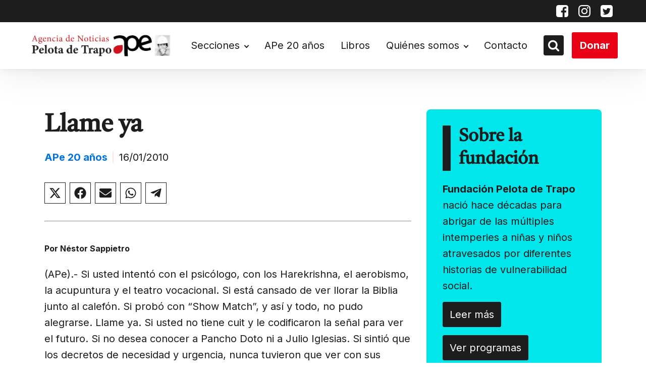

--- FILE ---
content_type: text/html; charset=UTF-8
request_url: https://pelotadetrapo.org.ar/llame-ya/
body_size: 22673
content:
<!DOCTYPE html> <html dir="ltr" lang="es" prefix="og: https://ogp.me/ns#" > <head> <meta charset="UTF-8"> <meta name="viewport" content="width=device-width, initial-scale=1.0"> <!-- WP_HEAD() START --> <title>Llame ya • Pelota de Trapo</title> <link rel="preload" as="style" href="https://fonts.googleapis.com/css?family=Inter:100,200,300,400,500,600,700,800,900|Tiro+Devanagari+Marathi:100,200,300,400,500,600,700,800,900" >  <link rel="stylesheet" href="https://fonts.googleapis.com/css?family=Inter:100,200,300,400,500,600,700,800,900|Tiro+Devanagari+Marathi:100,200,300,400,500,600,700,800,900">   		<!-- All in One SEO 4.9.1.1 - aioseo.com --> 	<meta name="description" content="Por Néstor Sappietro (APe).- Si usted intentó con el psicólogo, con los Harekrishna, el aerobismo, la acupuntura y el teatro vocacional. Si está cansado de ver llorar la Biblia junto al calefón. Si probó con “Show Match”, y así y todo, no pudo alegrarse. Llame ya. Si usted no tiene cuit y le codificaron la" /> 	<meta name="robots" content="max-image-preview:large" /> 	<meta name="author" content="Super User"/> 	<link rel="canonical" href="https://pelotadetrapo.org.ar/llame-ya/" /> 	<meta name="generator" content="All in One SEO (AIOSEO) 4.9.1.1" /> 		<meta property="og:locale" content="es_ES" /> 		<meta property="og:site_name" content="Pelota de Trapo •" /> 		<meta property="og:type" content="article" /> 		<meta property="og:title" content="Llame ya • Pelota de Trapo" /> 		<meta property="og:description" content="Por Néstor Sappietro (APe).- Si usted intentó con el psicólogo, con los Harekrishna, el aerobismo, la acupuntura y el teatro vocacional. Si está cansado de ver llorar la Biblia junto al calefón. Si probó con “Show Match”, y así y todo, no pudo alegrarse. Llame ya. Si usted no tiene cuit y le codificaron la" /> 		<meta property="og:url" content="https://pelotadetrapo.org.ar/llame-ya/" /> 		<meta property="article:published_time" content="2010-01-16T11:23:46+00:00" /> 		<meta property="article:modified_time" content="2010-01-16T11:23:46+00:00" /> 		<meta property="article:publisher" content="https://www.facebook.com/Agencia-de-Noticias-Pelota-de-Trapo-146772252019646/" /> 		<meta name="twitter:card" content="summary_large_image" /> 		<meta name="twitter:site" content="@agpelotadetrapo" /> 		<meta name="twitter:title" content="Llame ya • Pelota de Trapo" /> 		<meta name="twitter:description" content="Por Néstor Sappietro (APe).- Si usted intentó con el psicólogo, con los Harekrishna, el aerobismo, la acupuntura y el teatro vocacional. Si está cansado de ver llorar la Biblia junto al calefón. Si probó con “Show Match”, y así y todo, no pudo alegrarse. Llame ya. Si usted no tiene cuit y le codificaron la" /> 		<meta name="twitter:creator" content="@agpelotadetrapo" /> 		<script type="application/ld+json" class="aioseo-schema">
{"@context":"https:\/\/schema.org","@graph":[{"@type":"BlogPosting","@id":"https:\/\/pelotadetrapo.org.ar\/llame-ya\/#blogposting","name":"Llame ya \u2022 Pelota de Trapo","headline":"Llame ya","author":{"@id":"https:\/\/pelotadetrapo.org.ar\/author\/_ape_\/#author"},"publisher":{"@id":"https:\/\/pelotadetrapo.org.ar\/#organization"},"image":{"@type":"ImageObject","url":"https:\/\/pelotadetrapo.org.ar\/wp-content\/uploads\/2022\/08\/Logo-Agencia-Pdt-24_08-1.png","@id":"https:\/\/pelotadetrapo.org.ar\/#articleImage","width":1244,"height":266,"caption":"Agencia de noticias pelota de trapo"},"datePublished":"2010-01-16T08:23:46-03:00","dateModified":"2010-01-16T08:23:46-03:00","inLanguage":"es-ES","mainEntityOfPage":{"@id":"https:\/\/pelotadetrapo.org.ar\/llame-ya\/#webpage"},"isPartOf":{"@id":"https:\/\/pelotadetrapo.org.ar\/llame-ya\/#webpage"},"articleSection":"2010"},{"@type":"BreadcrumbList","@id":"https:\/\/pelotadetrapo.org.ar\/llame-ya\/#breadcrumblist","itemListElement":[{"@type":"ListItem","@id":"https:\/\/pelotadetrapo.org.ar#listItem","position":1,"name":"Inicio","item":"https:\/\/pelotadetrapo.org.ar","nextItem":{"@type":"ListItem","@id":"https:\/\/pelotadetrapo.org.ar\/category\/ape-20-anios\/#listItem","name":"APe 20 a\u00f1os"}},{"@type":"ListItem","@id":"https:\/\/pelotadetrapo.org.ar\/category\/ape-20-anios\/#listItem","position":2,"name":"APe 20 a\u00f1os","item":"https:\/\/pelotadetrapo.org.ar\/category\/ape-20-anios\/","nextItem":{"@type":"ListItem","@id":"https:\/\/pelotadetrapo.org.ar\/category\/ape-20-anios\/2010\/#listItem","name":"2010"},"previousItem":{"@type":"ListItem","@id":"https:\/\/pelotadetrapo.org.ar#listItem","name":"Inicio"}},{"@type":"ListItem","@id":"https:\/\/pelotadetrapo.org.ar\/category\/ape-20-anios\/2010\/#listItem","position":3,"name":"2010","item":"https:\/\/pelotadetrapo.org.ar\/category\/ape-20-anios\/2010\/","nextItem":{"@type":"ListItem","@id":"https:\/\/pelotadetrapo.org.ar\/llame-ya\/#listItem","name":"Llame ya"},"previousItem":{"@type":"ListItem","@id":"https:\/\/pelotadetrapo.org.ar\/category\/ape-20-anios\/#listItem","name":"APe 20 a\u00f1os"}},{"@type":"ListItem","@id":"https:\/\/pelotadetrapo.org.ar\/llame-ya\/#listItem","position":4,"name":"Llame ya","previousItem":{"@type":"ListItem","@id":"https:\/\/pelotadetrapo.org.ar\/category\/ape-20-anios\/2010\/#listItem","name":"2010"}}]},{"@type":"Organization","@id":"https:\/\/pelotadetrapo.org.ar\/#organization","name":"Pelota de Trapo","url":"https:\/\/pelotadetrapo.org.ar\/","telephone":"+541142084341","logo":{"@type":"ImageObject","url":"https:\/\/pelotadetrapo.org.ar\/wp-content\/uploads\/2022\/08\/Logo-Agencia-Pdt-24_08-1.png","@id":"https:\/\/pelotadetrapo.org.ar\/llame-ya\/#organizationLogo","width":1244,"height":266,"caption":"Agencia de noticias pelota de trapo"},"image":{"@id":"https:\/\/pelotadetrapo.org.ar\/llame-ya\/#organizationLogo"},"sameAs":["https:\/\/www.facebook.com\/Agencia-de-Noticias-Pelota-de-Trapo-146772252019646\/","https:\/\/mobile.twitter.com\/agpelotadetrapo","https:\/\/www.instagram.com\/ag.pelotadetrapo\/?hl=en"]},{"@type":"Person","@id":"https:\/\/pelotadetrapo.org.ar\/author\/_ape_\/#author","url":"https:\/\/pelotadetrapo.org.ar\/author\/_ape_\/","name":"Super User"},{"@type":"WebPage","@id":"https:\/\/pelotadetrapo.org.ar\/llame-ya\/#webpage","url":"https:\/\/pelotadetrapo.org.ar\/llame-ya\/","name":"Llame ya \u2022 Pelota de Trapo","description":"Por N\u00e9stor Sappietro (APe).- Si usted intent\u00f3 con el psic\u00f3logo, con los Harekrishna, el aerobismo, la acupuntura y el teatro vocacional. Si est\u00e1 cansado de ver llorar la Biblia junto al calef\u00f3n. Si prob\u00f3 con \u201cShow Match\u201d, y as\u00ed y todo, no pudo alegrarse. Llame ya. Si usted no tiene cuit y le codificaron la","inLanguage":"es-ES","isPartOf":{"@id":"https:\/\/pelotadetrapo.org.ar\/#website"},"breadcrumb":{"@id":"https:\/\/pelotadetrapo.org.ar\/llame-ya\/#breadcrumblist"},"author":{"@id":"https:\/\/pelotadetrapo.org.ar\/author\/_ape_\/#author"},"creator":{"@id":"https:\/\/pelotadetrapo.org.ar\/author\/_ape_\/#author"},"datePublished":"2010-01-16T08:23:46-03:00","dateModified":"2010-01-16T08:23:46-03:00"},{"@type":"WebSite","@id":"https:\/\/pelotadetrapo.org.ar\/#website","url":"https:\/\/pelotadetrapo.org.ar\/","name":"Pelota de Trapo","inLanguage":"es-ES","publisher":{"@id":"https:\/\/pelotadetrapo.org.ar\/#organization"}}]}
</script> 		<!-- All in One SEO -->  <link rel="alternate" type="application/rss+xml" title="Pelota de Trapo &raquo; Comentario Llame ya del feed" href="https://pelotadetrapo.org.ar/llame-ya/feed/" /> <link rel="alternate" title="oEmbed (JSON)" type="application/json+oembed" href="https://pelotadetrapo.org.ar/wp-json/oembed/1.0/embed?url=https%3A%2F%2Fpelotadetrapo.org.ar%2Fllame-ya%2F" /> <link rel="alternate" title="oEmbed (XML)" type="text/xml+oembed" href="https://pelotadetrapo.org.ar/wp-json/oembed/1.0/embed?url=https%3A%2F%2Fpelotadetrapo.org.ar%2Fllame-ya%2F&#038;format=xml" /> <style id='wp-img-auto-sizes-contain-inline-css' type='text/css'> img:is([sizes=auto i],[sizes^="auto," i]){contain-intrinsic-size:3000px 1500px} /*# sourceURL=wp-img-auto-sizes-contain-inline-css */ </style> <!-- <link rel='stylesheet' id='embedpress-css-css' href='https://pelotadetrapo.org.ar/wp-content/plugins/embedpress/assets/css/embedpress.css?ver=1765915588' type='text/css' media='all' /> --> <!-- <link rel='stylesheet' id='embedpress-blocks-style-css' href='https://pelotadetrapo.org.ar/wp-content/plugins/embedpress/assets/css/blocks.build.css?ver=1765915588' type='text/css' media='all' /> --> <!-- <link rel='stylesheet' id='embedpress-lazy-load-css-css' href='https://pelotadetrapo.org.ar/wp-content/plugins/embedpress/assets/css/lazy-load.css?ver=1765915588' type='text/css' media='all' /> --> <link rel="stylesheet" type="text/css" href="//pelotadetrapo.org.ar/wp-content/cache/wpfc-minified/2q77vpac/h9mhs.css" media="all"/> <style id='wp-block-library-inline-css' type='text/css'> :root{--wp-block-synced-color:#7a00df;--wp-block-synced-color--rgb:122,0,223;--wp-bound-block-color:var(--wp-block-synced-color);--wp-editor-canvas-background:#ddd;--wp-admin-theme-color:#007cba;--wp-admin-theme-color--rgb:0,124,186;--wp-admin-theme-color-darker-10:#006ba1;--wp-admin-theme-color-darker-10--rgb:0,107,160.5;--wp-admin-theme-color-darker-20:#005a87;--wp-admin-theme-color-darker-20--rgb:0,90,135;--wp-admin-border-width-focus:2px}@media (min-resolution:192dpi){:root{--wp-admin-border-width-focus:1.5px}}.wp-element-button{cursor:pointer}:root .has-very-light-gray-background-color{background-color:#eee}:root .has-very-dark-gray-background-color{background-color:#313131}:root .has-very-light-gray-color{color:#eee}:root .has-very-dark-gray-color{color:#313131}:root .has-vivid-green-cyan-to-vivid-cyan-blue-gradient-background{background:linear-gradient(135deg,#00d084,#0693e3)}:root .has-purple-crush-gradient-background{background:linear-gradient(135deg,#34e2e4,#4721fb 50%,#ab1dfe)}:root .has-hazy-dawn-gradient-background{background:linear-gradient(135deg,#faaca8,#dad0ec)}:root .has-subdued-olive-gradient-background{background:linear-gradient(135deg,#fafae1,#67a671)}:root .has-atomic-cream-gradient-background{background:linear-gradient(135deg,#fdd79a,#004a59)}:root .has-nightshade-gradient-background{background:linear-gradient(135deg,#330968,#31cdcf)}:root .has-midnight-gradient-background{background:linear-gradient(135deg,#020381,#2874fc)}:root{--wp--preset--font-size--normal:16px;--wp--preset--font-size--huge:42px}.has-regular-font-size{font-size:1em}.has-larger-font-size{font-size:2.625em}.has-normal-font-size{font-size:var(--wp--preset--font-size--normal)}.has-huge-font-size{font-size:var(--wp--preset--font-size--huge)}.has-text-align-center{text-align:center}.has-text-align-left{text-align:left}.has-text-align-right{text-align:right}.has-fit-text{white-space:nowrap!important}#end-resizable-editor-section{display:none}.aligncenter{clear:both}.items-justified-left{justify-content:flex-start}.items-justified-center{justify-content:center}.items-justified-right{justify-content:flex-end}.items-justified-space-between{justify-content:space-between}.screen-reader-text{border:0;clip-path:inset(50%);height:1px;margin:-1px;overflow:hidden;padding:0;position:absolute;width:1px;word-wrap:normal!important}.screen-reader-text:focus{background-color:#ddd;clip-path:none;color:#444;display:block;font-size:1em;height:auto;left:5px;line-height:normal;padding:15px 23px 14px;text-decoration:none;top:5px;width:auto;z-index:100000}html :where(.has-border-color){border-style:solid}html :where([style*=border-top-color]){border-top-style:solid}html :where([style*=border-right-color]){border-right-style:solid}html :where([style*=border-bottom-color]){border-bottom-style:solid}html :where([style*=border-left-color]){border-left-style:solid}html :where([style*=border-width]){border-style:solid}html :where([style*=border-top-width]){border-top-style:solid}html :where([style*=border-right-width]){border-right-style:solid}html :where([style*=border-bottom-width]){border-bottom-style:solid}html :where([style*=border-left-width]){border-left-style:solid}html :where(img[class*=wp-image-]){height:auto;max-width:100%}:where(figure){margin:0 0 1em}html :where(.is-position-sticky){--wp-admin--admin-bar--position-offset:var(--wp-admin--admin-bar--height,0px)}@media screen and (max-width:600px){html :where(.is-position-sticky){--wp-admin--admin-bar--position-offset:0px}}  /*# sourceURL=wp-block-library-inline-css */ </style><style id='global-styles-inline-css' type='text/css'> :root{--wp--preset--aspect-ratio--square: 1;--wp--preset--aspect-ratio--4-3: 4/3;--wp--preset--aspect-ratio--3-4: 3/4;--wp--preset--aspect-ratio--3-2: 3/2;--wp--preset--aspect-ratio--2-3: 2/3;--wp--preset--aspect-ratio--16-9: 16/9;--wp--preset--aspect-ratio--9-16: 9/16;--wp--preset--color--black: #000000;--wp--preset--color--cyan-bluish-gray: #abb8c3;--wp--preset--color--white: #ffffff;--wp--preset--color--pale-pink: #f78da7;--wp--preset--color--vivid-red: #cf2e2e;--wp--preset--color--luminous-vivid-orange: #ff6900;--wp--preset--color--luminous-vivid-amber: #fcb900;--wp--preset--color--light-green-cyan: #7bdcb5;--wp--preset--color--vivid-green-cyan: #00d084;--wp--preset--color--pale-cyan-blue: #8ed1fc;--wp--preset--color--vivid-cyan-blue: #0693e3;--wp--preset--color--vivid-purple: #9b51e0;--wp--preset--gradient--vivid-cyan-blue-to-vivid-purple: linear-gradient(135deg,rgb(6,147,227) 0%,rgb(155,81,224) 100%);--wp--preset--gradient--light-green-cyan-to-vivid-green-cyan: linear-gradient(135deg,rgb(122,220,180) 0%,rgb(0,208,130) 100%);--wp--preset--gradient--luminous-vivid-amber-to-luminous-vivid-orange: linear-gradient(135deg,rgb(252,185,0) 0%,rgb(255,105,0) 100%);--wp--preset--gradient--luminous-vivid-orange-to-vivid-red: linear-gradient(135deg,rgb(255,105,0) 0%,rgb(207,46,46) 100%);--wp--preset--gradient--very-light-gray-to-cyan-bluish-gray: linear-gradient(135deg,rgb(238,238,238) 0%,rgb(169,184,195) 100%);--wp--preset--gradient--cool-to-warm-spectrum: linear-gradient(135deg,rgb(74,234,220) 0%,rgb(151,120,209) 20%,rgb(207,42,186) 40%,rgb(238,44,130) 60%,rgb(251,105,98) 80%,rgb(254,248,76) 100%);--wp--preset--gradient--blush-light-purple: linear-gradient(135deg,rgb(255,206,236) 0%,rgb(152,150,240) 100%);--wp--preset--gradient--blush-bordeaux: linear-gradient(135deg,rgb(254,205,165) 0%,rgb(254,45,45) 50%,rgb(107,0,62) 100%);--wp--preset--gradient--luminous-dusk: linear-gradient(135deg,rgb(255,203,112) 0%,rgb(199,81,192) 50%,rgb(65,88,208) 100%);--wp--preset--gradient--pale-ocean: linear-gradient(135deg,rgb(255,245,203) 0%,rgb(182,227,212) 50%,rgb(51,167,181) 100%);--wp--preset--gradient--electric-grass: linear-gradient(135deg,rgb(202,248,128) 0%,rgb(113,206,126) 100%);--wp--preset--gradient--midnight: linear-gradient(135deg,rgb(2,3,129) 0%,rgb(40,116,252) 100%);--wp--preset--font-size--small: 13px;--wp--preset--font-size--medium: 20px;--wp--preset--font-size--large: 36px;--wp--preset--font-size--x-large: 42px;--wp--preset--spacing--20: 0.44rem;--wp--preset--spacing--30: 0.67rem;--wp--preset--spacing--40: 1rem;--wp--preset--spacing--50: 1.5rem;--wp--preset--spacing--60: 2.25rem;--wp--preset--spacing--70: 3.38rem;--wp--preset--spacing--80: 5.06rem;--wp--preset--shadow--natural: 6px 6px 9px rgba(0, 0, 0, 0.2);--wp--preset--shadow--deep: 12px 12px 50px rgba(0, 0, 0, 0.4);--wp--preset--shadow--sharp: 6px 6px 0px rgba(0, 0, 0, 0.2);--wp--preset--shadow--outlined: 6px 6px 0px -3px rgb(255, 255, 255), 6px 6px rgb(0, 0, 0);--wp--preset--shadow--crisp: 6px 6px 0px rgb(0, 0, 0);}:where(.is-layout-flex){gap: 0.5em;}:where(.is-layout-grid){gap: 0.5em;}body .is-layout-flex{display: flex;}.is-layout-flex{flex-wrap: wrap;align-items: center;}.is-layout-flex > :is(*, div){margin: 0;}body .is-layout-grid{display: grid;}.is-layout-grid > :is(*, div){margin: 0;}:where(.wp-block-columns.is-layout-flex){gap: 2em;}:where(.wp-block-columns.is-layout-grid){gap: 2em;}:where(.wp-block-post-template.is-layout-flex){gap: 1.25em;}:where(.wp-block-post-template.is-layout-grid){gap: 1.25em;}.has-black-color{color: var(--wp--preset--color--black) !important;}.has-cyan-bluish-gray-color{color: var(--wp--preset--color--cyan-bluish-gray) !important;}.has-white-color{color: var(--wp--preset--color--white) !important;}.has-pale-pink-color{color: var(--wp--preset--color--pale-pink) !important;}.has-vivid-red-color{color: var(--wp--preset--color--vivid-red) !important;}.has-luminous-vivid-orange-color{color: var(--wp--preset--color--luminous-vivid-orange) !important;}.has-luminous-vivid-amber-color{color: var(--wp--preset--color--luminous-vivid-amber) !important;}.has-light-green-cyan-color{color: var(--wp--preset--color--light-green-cyan) !important;}.has-vivid-green-cyan-color{color: var(--wp--preset--color--vivid-green-cyan) !important;}.has-pale-cyan-blue-color{color: var(--wp--preset--color--pale-cyan-blue) !important;}.has-vivid-cyan-blue-color{color: var(--wp--preset--color--vivid-cyan-blue) !important;}.has-vivid-purple-color{color: var(--wp--preset--color--vivid-purple) !important;}.has-black-background-color{background-color: var(--wp--preset--color--black) !important;}.has-cyan-bluish-gray-background-color{background-color: var(--wp--preset--color--cyan-bluish-gray) !important;}.has-white-background-color{background-color: var(--wp--preset--color--white) !important;}.has-pale-pink-background-color{background-color: var(--wp--preset--color--pale-pink) !important;}.has-vivid-red-background-color{background-color: var(--wp--preset--color--vivid-red) !important;}.has-luminous-vivid-orange-background-color{background-color: var(--wp--preset--color--luminous-vivid-orange) !important;}.has-luminous-vivid-amber-background-color{background-color: var(--wp--preset--color--luminous-vivid-amber) !important;}.has-light-green-cyan-background-color{background-color: var(--wp--preset--color--light-green-cyan) !important;}.has-vivid-green-cyan-background-color{background-color: var(--wp--preset--color--vivid-green-cyan) !important;}.has-pale-cyan-blue-background-color{background-color: var(--wp--preset--color--pale-cyan-blue) !important;}.has-vivid-cyan-blue-background-color{background-color: var(--wp--preset--color--vivid-cyan-blue) !important;}.has-vivid-purple-background-color{background-color: var(--wp--preset--color--vivid-purple) !important;}.has-black-border-color{border-color: var(--wp--preset--color--black) !important;}.has-cyan-bluish-gray-border-color{border-color: var(--wp--preset--color--cyan-bluish-gray) !important;}.has-white-border-color{border-color: var(--wp--preset--color--white) !important;}.has-pale-pink-border-color{border-color: var(--wp--preset--color--pale-pink) !important;}.has-vivid-red-border-color{border-color: var(--wp--preset--color--vivid-red) !important;}.has-luminous-vivid-orange-border-color{border-color: var(--wp--preset--color--luminous-vivid-orange) !important;}.has-luminous-vivid-amber-border-color{border-color: var(--wp--preset--color--luminous-vivid-amber) !important;}.has-light-green-cyan-border-color{border-color: var(--wp--preset--color--light-green-cyan) !important;}.has-vivid-green-cyan-border-color{border-color: var(--wp--preset--color--vivid-green-cyan) !important;}.has-pale-cyan-blue-border-color{border-color: var(--wp--preset--color--pale-cyan-blue) !important;}.has-vivid-cyan-blue-border-color{border-color: var(--wp--preset--color--vivid-cyan-blue) !important;}.has-vivid-purple-border-color{border-color: var(--wp--preset--color--vivid-purple) !important;}.has-vivid-cyan-blue-to-vivid-purple-gradient-background{background: var(--wp--preset--gradient--vivid-cyan-blue-to-vivid-purple) !important;}.has-light-green-cyan-to-vivid-green-cyan-gradient-background{background: var(--wp--preset--gradient--light-green-cyan-to-vivid-green-cyan) !important;}.has-luminous-vivid-amber-to-luminous-vivid-orange-gradient-background{background: var(--wp--preset--gradient--luminous-vivid-amber-to-luminous-vivid-orange) !important;}.has-luminous-vivid-orange-to-vivid-red-gradient-background{background: var(--wp--preset--gradient--luminous-vivid-orange-to-vivid-red) !important;}.has-very-light-gray-to-cyan-bluish-gray-gradient-background{background: var(--wp--preset--gradient--very-light-gray-to-cyan-bluish-gray) !important;}.has-cool-to-warm-spectrum-gradient-background{background: var(--wp--preset--gradient--cool-to-warm-spectrum) !important;}.has-blush-light-purple-gradient-background{background: var(--wp--preset--gradient--blush-light-purple) !important;}.has-blush-bordeaux-gradient-background{background: var(--wp--preset--gradient--blush-bordeaux) !important;}.has-luminous-dusk-gradient-background{background: var(--wp--preset--gradient--luminous-dusk) !important;}.has-pale-ocean-gradient-background{background: var(--wp--preset--gradient--pale-ocean) !important;}.has-electric-grass-gradient-background{background: var(--wp--preset--gradient--electric-grass) !important;}.has-midnight-gradient-background{background: var(--wp--preset--gradient--midnight) !important;}.has-small-font-size{font-size: var(--wp--preset--font-size--small) !important;}.has-medium-font-size{font-size: var(--wp--preset--font-size--medium) !important;}.has-large-font-size{font-size: var(--wp--preset--font-size--large) !important;}.has-x-large-font-size{font-size: var(--wp--preset--font-size--x-large) !important;} /*# sourceURL=global-styles-inline-css */ </style>  <style id='classic-theme-styles-inline-css' type='text/css'> /*! This file is auto-generated */ .wp-block-button__link{color:#fff;background-color:#32373c;border-radius:9999px;box-shadow:none;text-decoration:none;padding:calc(.667em + 2px) calc(1.333em + 2px);font-size:1.125em}.wp-block-file__button{background:#32373c;color:#fff;text-decoration:none} /*# sourceURL=/wp-includes/css/classic-themes.min.css */ </style> <!-- <link rel='stylesheet' id='wp-components-css' href='https://pelotadetrapo.org.ar/wp-includes/css/dist/components/style.min.css?ver=6.9' type='text/css' media='all' /> --> <!-- <link rel='stylesheet' id='wp-preferences-css' href='https://pelotadetrapo.org.ar/wp-includes/css/dist/preferences/style.min.css?ver=6.9' type='text/css' media='all' /> --> <!-- <link rel='stylesheet' id='wp-block-editor-css' href='https://pelotadetrapo.org.ar/wp-includes/css/dist/block-editor/style.min.css?ver=6.9' type='text/css' media='all' /> --> <!-- <link rel='stylesheet' id='wp-reusable-blocks-css' href='https://pelotadetrapo.org.ar/wp-includes/css/dist/reusable-blocks/style.min.css?ver=6.9' type='text/css' media='all' /> --> <!-- <link rel='stylesheet' id='wp-patterns-css' href='https://pelotadetrapo.org.ar/wp-includes/css/dist/patterns/style.min.css?ver=6.9' type='text/css' media='all' /> --> <!-- <link rel='stylesheet' id='wp-editor-css' href='https://pelotadetrapo.org.ar/wp-includes/css/dist/editor/style.min.css?ver=6.9' type='text/css' media='all' /> --> <!-- <link rel='stylesheet' id='embedpress_pro-cgb-style-css-css' href='https://pelotadetrapo.org.ar/wp-content/plugins/embedpress-pro/Gutenberg/dist/blocks.style.build.css' type='text/css' media='all' /> --> <!-- <link rel='stylesheet' id='oxygen-css' href='https://pelotadetrapo.org.ar/wp-content/plugins/oxygen/component-framework/oxygen.css?ver=4.9.2' type='text/css' media='all' /> --> <!-- <link rel='stylesheet' id='wpdreams-asl-basic-css' href='https://pelotadetrapo.org.ar/wp-content/plugins/ajax-search-lite/css/style.basic.css?ver=4.13.4' type='text/css' media='all' /> --> <link rel="stylesheet" type="text/css" href="//pelotadetrapo.org.ar/wp-content/cache/wpfc-minified/988iio6q/e0htr.css" media="all"/> <style id='wpdreams-asl-basic-inline-css' type='text/css'>  					div[id*='ajaxsearchlitesettings'].searchsettings .asl_option_inner label { 						font-size: 0px !important; 						color: rgba(0, 0, 0, 0); 					} 					div[id*='ajaxsearchlitesettings'].searchsettings .asl_option_inner label:after { 						font-size: 11px !important; 						position: absolute; 						top: 0; 						left: 0; 						z-index: 1; 					} 					.asl_w_container { 						width: 100%; 						margin: 0px 0px 0px 0px; 						min-width: 200px; 					} 					div[id*='ajaxsearchlite'].asl_m { 						width: 100%; 					} 					div[id*='ajaxsearchliteres'].wpdreams_asl_results div.resdrg span.highlighted { 						font-weight: bold; 						color: rgba(217, 49, 43, 1); 						background-color: rgba(238, 238, 238, 1); 					} 					div[id*='ajaxsearchliteres'].wpdreams_asl_results .results img.asl_image { 						width: 70px; 						height: 70px; 						object-fit: cover; 					} 					div[id*='ajaxsearchlite'].asl_r .results { 						max-height: none; 					} 					div[id*='ajaxsearchlite'].asl_r { 						position: absolute; 					} 				 							.asl_w, .asl_w * {font-family:&quot;Inter&quot;,&quot;sans-serif&quot; !important;} 							.asl_m input[type=search]::placeholder{font-family:&quot;Inter&quot;,&quot;sans-serif&quot; !important;} 							.asl_m input[type=search]::-webkit-input-placeholder{font-family:&quot;Inter&quot;,&quot;sans-serif&quot; !important;} 							.asl_m input[type=search]::-moz-placeholder{font-family:&quot;Inter&quot;,&quot;sans-serif&quot; !important;} 							.asl_m input[type=search]:-ms-input-placeholder{font-family:&quot;Inter&quot;,&quot;sans-serif&quot; !important;} 						 						div.asl_r.asl_w.vertical .results .item::after { 							display: block; 							position: absolute; 							bottom: 0; 							content: ''; 							height: 1px; 							width: 100%; 							background: #D8D8D8; 						} 						div.asl_r.asl_w.vertical .results .item.asl_last_item::after { 							display: none; 						} 					 #ajaxsearchlite1 .probox .proinput input, div.asl_w .probox .proinput input, div.asl_r .results .item .asl_content h3, div.asl_r .results .item .asl_content h3 a { font-size:16px; }  div.asl_r .results .item div.etc, div.asl_r .results .item .asl_content .asl_desc { font-size:14px }  div.asl_r .results .item .asl_content h3 a:hover { font-size:initial }  div.asl_r p.showmore { background:#e1635c; }  div.asl_r p.showmore a { color:white; font-size:16px; font-weight:700; } /*# sourceURL=wpdreams-asl-basic-inline-css */ </style> <!-- <link rel='stylesheet' id='wpdreams-asl-instance-css' href='https://pelotadetrapo.org.ar/wp-content/plugins/ajax-search-lite/css/style-simple-red.css?ver=4.13.4' type='text/css' media='all' /> --> <link rel="stylesheet" type="text/css" href="//pelotadetrapo.org.ar/wp-content/cache/wpfc-minified/2ztbelpg/2hkih.css" media="all"/> <script type="text/javascript" src="https://pelotadetrapo.org.ar/wp-includes/js/jquery/jquery.min.js?ver=3.7.1" id="jquery-core-js"></script> <script type="text/javascript" src="https://pelotadetrapo.org.ar/wp-includes/js/jquery/jquery-migrate.min.js?ver=3.4.1" id="jquery-migrate-js"></script> <link rel="EditURI" type="application/rsd+xml" title="RSD" href="https://pelotadetrapo.org.ar/xmlrpc.php?rsd" />  <link rel='shortlink' href='https://pelotadetrapo.org.ar/?p=30691' /> <link rel="preload" href="https://pelotadetrapo.org.ar/wp-includes/js/jquery/jquery.min.js?ver=3.7.1" as="script">				<link rel="preconnect" href="https://fonts.gstatic.com" crossorigin /> 				<link rel="preload" as="style" href="//fonts.googleapis.com/css?family=Open+Sans&display=swap" /> 								<link rel="stylesheet" href="//fonts.googleapis.com/css?family=Open+Sans&display=swap" media="all" /> 				<link rel="icon" href="https://pelotadetrapo.org.ar/wp-content/uploads/2022/09/favicon.ico" sizes="32x32" /> <link rel="icon" href="https://pelotadetrapo.org.ar/wp-content/uploads/2022/09/favicon.ico" sizes="192x192" /> <link rel="apple-touch-icon" href="https://pelotadetrapo.org.ar/wp-content/uploads/2022/09/favicon.ico" /> <meta name="msapplication-TileImage" content="https://pelotadetrapo.org.ar/wp-content/uploads/2022/09/favicon.ico" /> 		<style type="text/css" id="wp-custom-css"> 			header #image-6-183 { height: auto !important; }		</style> 		<!-- <link rel='stylesheet' id='oxygen-cache-29500-css' href='//pelotadetrapo.org.ar/wp-content/uploads/oxygen/css/29500.css?cache=1661900981&#038;ver=6.9' type='text/css' media='all' /> --> <!-- <link rel='stylesheet' id='oxygen-cache-251-css' href='//pelotadetrapo.org.ar/wp-content/uploads/oxygen/css/251.css?cache=1661900985&#038;ver=6.9' type='text/css' media='all' /> --> <!-- <link rel='stylesheet' id='oxygen-cache-252-css' href='//pelotadetrapo.org.ar/wp-content/uploads/oxygen/css/252.css?cache=1661900986&#038;ver=6.9' type='text/css' media='all' /> --> <!-- <link rel='stylesheet' id='oxygen-cache-255-css' href='//pelotadetrapo.org.ar/wp-content/uploads/oxygen/css/255.css?cache=1662147481&#038;ver=6.9' type='text/css' media='all' /> --> <!-- <link rel='stylesheet' id='oxygen-cache-246-css' href='//pelotadetrapo.org.ar/wp-content/uploads/oxygen/css/246.css?cache=1699889772&#038;ver=6.9' type='text/css' media='all' /> --> <!-- <link rel='stylesheet' id='oxygen-universal-styles-css' href='//pelotadetrapo.org.ar/wp-content/uploads/oxygen/css/universal.css?cache=1699889772&#038;ver=6.9' type='text/css' media='all' /> --> <link rel="stylesheet" type="text/css" href="//pelotadetrapo.org.ar/wp-content/cache/wpfc-minified/mlbw0bj9/2hkih.css" media="all"/> <!-- END OF WP_HEAD() --> </head> <body class="wp-singular post-template-default single single-post postid-30691 single-format-standard wp-theme-oxygen-is-not-a-theme  wp-embed-responsive oxygen-body" >     	<style>.lazy {background-image: none!important}</style>					<header id="_header-1-183" class="oxy-header-wrapper oxy-sticky-header oxy-overlay-header oxy-header" ><div id="_header_row-58-255" class="oxygen-hide-in-sticky oxy-header-row" ><div class="oxy-header-container"><div id="_header_left-59-255" class="oxy-header-left" ></div><div id="_header_center-60-255" class="oxy-header-center" ></div><div id="_header_right-61-255" class="oxy-header-right" ><div id="div_block-72-255" class="ct-div-block redes__container" ><a id="link-69-255" class="ct-link" href="https://www.facebook.com/Agencia-de-Noticias-Pelota-de-Trapo-146772252019646/" target="_self"  ><div id="fancy_icon-63-255" class="ct-fancy-icon" ><svg id="svg-fancy_icon-63-255"><use xlink:href="#FontAwesomeicon-facebook-square"></use></svg></div></a><a id="link-70-255" class="ct-link" href="https://www.instagram.com/ag.pelotadetrapo/?hl=en" target="_self"  ><div id="fancy_icon-67-255" class="ct-fancy-icon" ><svg id="svg-fancy_icon-67-255"><use xlink:href="#FontAwesomeicon-instagram"></use></svg></div></a><a id="link-71-255" class="ct-link" href="https://mobile.twitter.com/agpelotadetrapo" target="_self"  ><div id="fancy_icon-68-255" class="ct-fancy-icon" ><svg id="svg-fancy_icon-68-255"><use xlink:href="#FontAwesomeicon-twitter-square"></use></svg></div></a></div></div></div></div><div id="_header_row-2-183" class="oxy-header-row" ><div class="oxy-header-container"><div id="_header_left-3-183" class="oxy-header-left" ><a id="link-57-183" class="ct-link" href="/"   ><img  id="image-6-183" alt="" src="https://pelotadetrapo.org.ar/wp-content/uploads/2022/08/Logo-Agencia-Pdt-24_08-1.png" class="ct-image"></a></div><div id="_header_center-4-183" class="oxy-header-center" ></div><div id="_header_right-5-183" class="oxy-header-right" ><nav id="_nav_menu-7-183" class="oxy-nav-menu oxy-nav-menu-dropdowns oxy-nav-menu-dropdown-arrow" ><div class='oxy-menu-toggle'><div class='oxy-nav-menu-hamburger-wrap'><div class='oxy-nav-menu-hamburger'><div class='oxy-nav-menu-hamburger-line'></div><div class='oxy-nav-menu-hamburger-line'></div><div class='oxy-nav-menu-hamburger-line'></div></div></div></div><div class="menu-principal-container"><ul id="menu-principal" class="oxy-nav-menu-list"><li id="menu-item-10599" class="menu-item menu-item-type-custom menu-item-object-custom menu-item-has-children menu-item-10599"><a>Secciones</a> <ul class="sub-menu"> 	<li id="menu-item-29497" class="menu-item menu-item-type-taxonomy menu-item-object-category menu-item-29497"><a href="https://pelotadetrapo.org.ar/category/alberto-morlachetti/">Alberto Morlachetti</a></li> 	<li id="menu-item-10607" class="menu-item menu-item-type-taxonomy menu-item-object-category menu-item-10607"><a href="https://pelotadetrapo.org.ar/category/violencias/">Violencias</a></li> 	<li id="menu-item-10606" class="menu-item menu-item-type-taxonomy menu-item-object-category menu-item-10606"><a href="https://pelotadetrapo.org.ar/category/sociedad/">Sociedad</a></li> 	<li id="menu-item-10605" class="menu-item menu-item-type-taxonomy menu-item-object-category menu-item-10605"><a href="https://pelotadetrapo.org.ar/category/familiaridades/">Familiaridades</a></li> 	<li id="menu-item-10603" class="menu-item menu-item-type-taxonomy menu-item-object-category menu-item-10603"><a href="https://pelotadetrapo.org.ar/category/ambiente/">Ambiente</a></li> 	<li id="menu-item-29493" class="menu-item menu-item-type-taxonomy menu-item-object-category menu-item-29493"><a href="https://pelotadetrapo.org.ar/category/educacion/">Educación</a></li> 	<li id="menu-item-38754" class="menu-item menu-item-type-taxonomy menu-item-object-category menu-item-38754"><a href="https://pelotadetrapo.org.ar/category/educadores/">Educadores</a></li> 	<li id="menu-item-29495" class="menu-item menu-item-type-taxonomy menu-item-object-category menu-item-29495"><a href="https://pelotadetrapo.org.ar/category/nuestras-marchas/">Nuestras Marchas</a></li> 	<li id="menu-item-38755" class="menu-item menu-item-type-taxonomy menu-item-object-category menu-item-38755"><a href="https://pelotadetrapo.org.ar/category/verso-y-prosa/">Verso y prosa</a></li> </ul> </li> <li id="menu-item-38753" class="menu-item menu-item-type-taxonomy menu-item-object-category current-post-ancestor menu-item-38753"><a href="https://pelotadetrapo.org.ar/category/ape-20-anios/">APe 20 años</a></li> <li id="menu-item-10608" class="menu-item menu-item-type-custom menu-item-object-custom menu-item-10608"><a href="/libros">Libros</a></li> <li id="menu-item-10609" class="menu-item menu-item-type-custom menu-item-object-custom menu-item-has-children menu-item-10609"><a>Quiénes somos</a> <ul class="sub-menu"> 	<li id="menu-item-10611" class="menu-item menu-item-type-post_type menu-item-object-page menu-item-10611"><a href="https://pelotadetrapo.org.ar/fundacion-pelota-de-trapo/">Fundación Pelota de Trapo</a></li> 	<li id="menu-item-10610" class="menu-item menu-item-type-post_type menu-item-object-page menu-item-10610"><a href="https://pelotadetrapo.org.ar/agencia-pelota-de-trapo/">Agencia de Noticias Pelota de Trapo</a></li> </ul> </li> <li id="menu-item-10612" class="menu-item menu-item-type-post_type menu-item-object-page menu-item-10612"><a href="https://pelotadetrapo.org.ar/contacto/">Contacto</a></li> </ul></div></nav><div id="fancy_icon-84-255" class="ct-fancy-icon" ><svg id="svg-fancy_icon-84-255"><use xlink:href="#FontAwesomeicon-search"></use></svg></div><a id="link_button-9-183" class="ct-link-button" href="/donar" target="_self"  >Donar</a><div id="fancy_icon-44-183" class="ct-fancy-icon" ><svg id="svg-fancy_icon-44-183"><use xlink:href="#FontAwesomeicon-bars"></use></svg></div></div></div></div></header> 				<script type="text/javascript">
jQuery(document).ready(function() {
var selector = "#_header-1-183",
scrollval = parseInt("300");
if (!scrollval || scrollval < 1) {
if (jQuery(window).width() >= 1201){
jQuery("body").css("margin-top", jQuery(selector).outerHeight());
jQuery(selector).addClass("oxy-sticky-header-active");
}
}
else {
var scrollTopOld = 0;
jQuery(window).scroll(function() {
if (!jQuery('body').hasClass('oxy-nav-menu-prevent-overflow')) {
if (jQuery(this).scrollTop() > scrollval 
) {
if (
jQuery(window).width() >= 1201 && 
!jQuery(selector).hasClass("oxy-sticky-header-active")) {
if (jQuery(selector).css('position')!='absolute') {
jQuery("body").css("margin-top", jQuery(selector).outerHeight());
}
jQuery(selector)
.addClass("oxy-sticky-header-active")
.addClass("oxy-sticky-header-fade-in");
}
}
else {
jQuery(selector)
.removeClass("oxy-sticky-header-fade-in")
.removeClass("oxy-sticky-header-active");
if (jQuery(selector).css('position')!='absolute') {
jQuery("body").css("margin-top", "");
}
}
scrollTopOld = jQuery(this).scrollTop();
}
})
}
});
</script>            <div tabindex="-1" class="oxy-modal-backdrop right"                 style="background-color: rgba(0,0,0,0.5);"                 data-trigger="user_clicks_element"                data-trigger-selector="#fancy_icon-84-255"                data-trigger-time="5"                data-trigger-time-unit="seconds"                data-close-automatically="no"                data-close-after-time="10"                data-close-after-time-unit="seconds"                data-trigger_scroll_amount="50"                data-trigger_scroll_direction="down"	            data-scroll_to_selector=""	            data-time_inactive="60"	            data-time-inactive-unit="seconds"	            data-number_of_clicks="3"	            data-close_on_esc="on"	            data-number_of_page_views="3"                data-close-after-form-submit="no"                data-open-again="always_show"                data-open-again-after-days="3"            >                  <div id="modal-87-255" class="ct-modal" ><h2 id="headline-88-255" class="ct-headline">Buscar</h2><div id="shortcode-90-255" class="ct-shortcode" ><div class="asl_w_container asl_w_container_1" data-id="1" data-instance="1"> 	<div id='ajaxsearchlite1' 		data-id="1" 		data-instance="1" 		class="asl_w asl_m asl_m_1 asl_m_1_1"> 		<div class="probox">  	 	<div class='prosettings' style='display:none;' data-opened=0> 				<div class='innericon'> 			<svg version="1.1" xmlns="http://www.w3.org/2000/svg" xmlns:xlink="http://www.w3.org/1999/xlink" x="0px" y="0px" width="22" height="22" viewbox="0 0 512 512" enable-background="new 0 0 512 512" xml:space="preserve"> 					<polygon transform = "rotate(90 256 256)" points="142.332,104.886 197.48,50 402.5,256 197.48,462 142.332,407.113 292.727,256 "/> 				</svg> 		</div> 	</div>  	 	 	<div class='proinput'> 		<form role="search" action='#' autocomplete="off" 				aria-label="Search form"> 			<input aria-label="Search input" 					type='search' class='orig' 					tabindex="0" 					name='phrase' 					placeholder='Buscar...' 					value='' 					autocomplete="off"/> 			<input aria-label="Search autocomplete input" 					type='text' 					class='autocomplete' 					tabindex="-1" 					name='phrase' 					value='' 					autocomplete="off" disabled> 			<input type='submit' value="Start search" style='width:0; height: 0; visibility: hidden;'> 		</form> 	</div>  	 	 	<button class='promagnifier' tabindex="0" aria-label="Search magnifier button"> 				<span class='innericon' style="display:block;"> 			<svg version="1.1" xmlns="http://www.w3.org/2000/svg" xmlns:xlink="http://www.w3.org/1999/xlink" x="0px" y="0px" width="22" height="22" viewbox="0 0 512 512" enable-background="new 0 0 512 512" xml:space="preserve"> 					<path d="M460.355,421.59L353.844,315.078c20.041-27.553,31.885-61.437,31.885-98.037 						C385.729,124.934,310.793,50,218.686,50C126.58,50,51.645,124.934,51.645,217.041c0,92.106,74.936,167.041,167.041,167.041 						c34.912,0,67.352-10.773,94.184-29.158L419.945,462L460.355,421.59z M100.631,217.041c0-65.096,52.959-118.056,118.055-118.056 						c65.098,0,118.057,52.959,118.057,118.056c0,65.096-52.959,118.056-118.057,118.056C153.59,335.097,100.631,282.137,100.631,217.041 						z"/> 				</svg> 		</span> 	</button>  	 	 	<div class='proloading'>  		<div class="asl_loader"><div class="asl_loader-inner asl_simple-circle"></div></div>  			</div>  			<div class='proclose'> 			<svg version="1.1" xmlns="http://www.w3.org/2000/svg" xmlns:xlink="http://www.w3.org/1999/xlink" x="0px" 				y="0px" 				width="12" height="12" viewbox="0 0 512 512" enable-background="new 0 0 512 512" 				xml:space="preserve"> 				<polygon points="438.393,374.595 319.757,255.977 438.378,137.348 374.595,73.607 255.995,192.225 137.375,73.622 73.607,137.352 192.246,255.983 73.622,374.625 137.352,438.393 256.002,319.734 374.652,438.378 "/> 			</svg> 		</div> 	 	 </div>	</div> 	<div class='asl_data_container' style="display:none !important;"> 		<div class="asl_init_data wpdreams_asl_data_ct" 	style="display:none !important;" 	id="asl_init_id_1" 	data-asl-id="1" 	data-asl-instance="1" 	data-settings="{&quot;homeurl&quot;:&quot;https:\/\/pelotadetrapo.org.ar\/&quot;,&quot;resultstype&quot;:&quot;vertical&quot;,&quot;resultsposition&quot;:&quot;hover&quot;,&quot;itemscount&quot;:4,&quot;charcount&quot;:0,&quot;highlight&quot;:false,&quot;highlightWholewords&quot;:true,&quot;singleHighlight&quot;:false,&quot;scrollToResults&quot;:{&quot;enabled&quot;:false,&quot;offset&quot;:0},&quot;resultareaclickable&quot;:1,&quot;autocomplete&quot;:{&quot;enabled&quot;:true,&quot;lang&quot;:&quot;en&quot;,&quot;trigger_charcount&quot;:0},&quot;mobile&quot;:{&quot;menu_selector&quot;:&quot;#menu-toggle&quot;},&quot;trigger&quot;:{&quot;click&quot;:&quot;results_page&quot;,&quot;click_location&quot;:&quot;same&quot;,&quot;update_href&quot;:false,&quot;return&quot;:&quot;results_page&quot;,&quot;return_location&quot;:&quot;same&quot;,&quot;facet&quot;:true,&quot;type&quot;:true,&quot;redirect_url&quot;:&quot;?s={phrase}&quot;,&quot;delay&quot;:300},&quot;animations&quot;:{&quot;pc&quot;:{&quot;settings&quot;:{&quot;anim&quot;:&quot;fadedrop&quot;,&quot;dur&quot;:300},&quot;results&quot;:{&quot;anim&quot;:&quot;fadedrop&quot;,&quot;dur&quot;:300},&quot;items&quot;:&quot;voidanim&quot;},&quot;mob&quot;:{&quot;settings&quot;:{&quot;anim&quot;:&quot;fadedrop&quot;,&quot;dur&quot;:300},&quot;results&quot;:{&quot;anim&quot;:&quot;fadedrop&quot;,&quot;dur&quot;:300},&quot;items&quot;:&quot;voidanim&quot;}},&quot;autop&quot;:{&quot;state&quot;:true,&quot;phrase&quot;:&quot;&quot;,&quot;count&quot;:&quot;1&quot;},&quot;resPage&quot;:{&quot;useAjax&quot;:false,&quot;selector&quot;:&quot;#main&quot;,&quot;trigger_type&quot;:true,&quot;trigger_facet&quot;:true,&quot;trigger_magnifier&quot;:false,&quot;trigger_return&quot;:false},&quot;resultsSnapTo&quot;:&quot;left&quot;,&quot;results&quot;:{&quot;width&quot;:&quot;auto&quot;,&quot;width_tablet&quot;:&quot;auto&quot;,&quot;width_phone&quot;:&quot;auto&quot;},&quot;settingsimagepos&quot;:&quot;right&quot;,&quot;closeOnDocClick&quot;:true,&quot;overridewpdefault&quot;:true,&quot;override_method&quot;:&quot;get&quot;}"></div> 	<div id="asl_hidden_data"> 		<svg style="position:absolute" height="0" width="0"> 			<filter id="aslblur"> 				<fegaussianblur in="SourceGraphic" stddeviation="4"/> 			</filter> 		</svg> 		<svg style="position:absolute" height="0" width="0"> 			<filter id="no_aslblur"></filter> 		</svg> 	</div> 	</div>  	<div id='ajaxsearchliteres1' 	class='vertical wpdreams_asl_results asl_w asl_r asl_r_1 asl_r_1_1'>  	 	<div class="results">  		 		<div class="resdrg"> 		</div>  		 	</div>  	 					<p class='showmore'> 			<span>Más resultados</span> 		</p> 			 </div>  	<div id='__original__ajaxsearchlitesettings1' 		data-id="1" 		class="searchsettings wpdreams_asl_settings asl_w asl_s asl_s_1"> 		<form name='options' 		aria-label="Search settings form" 		autocomplete = 'off'>  	 	 	<input type="hidden" name="filters_changed" style="display:none;" value="0"> 	<input type="hidden" name="filters_initial" style="display:none;" value="1">  	<div class="asl_option_inner hiddend"> 		<input type='hidden' name='qtranslate_lang' id='qtranslate_lang' 				value='0'/> 	</div>  	 	 	<fieldset class="asl_sett_scroll"> 		<legend style="display: none;">Generic selectors</legend> 		<div class="asl_option" tabindex="0"> 			<div class="asl_option_inner"> 				<input type="checkbox" value="exact" 						aria-label="Coincidencia exacta solamente" 						name="asl_gen[]" /> 				<div class="asl_option_checkbox"></div> 			</div> 			<div class="asl_option_label"> 				Coincidencia exacta solamente			</div> 		</div> 		<div class="asl_option" tabindex="0"> 			<div class="asl_option_inner"> 				<input type="checkbox" value="title" 						aria-label="Buscar en título" 						name="asl_gen[]"  checked="checked"/> 				<div class="asl_option_checkbox"></div> 			</div> 			<div class="asl_option_label"> 				Buscar en título			</div> 		</div> 		<div class="asl_option" tabindex="0"> 			<div class="asl_option_inner"> 				<input type="checkbox" value="content" 						aria-label="Buscar en contenido" 						name="asl_gen[]"  checked="checked"/> 				<div class="asl_option_checkbox"></div> 			</div> 			<div class="asl_option_label"> 				Buscar en contenido			</div> 		</div> 		<div class="asl_option_inner hiddend"> 			<input type="checkbox" value="excerpt" 					aria-label="Search in excerpt" 					name="asl_gen[]"  checked="checked"/> 			<div class="asl_option_checkbox"></div> 		</div> 	</fieldset> 	<fieldset class="asl_sett_scroll"> 		<legend style="display: none;">Post Type Selectors</legend> 					<div class="asl_option_inner hiddend"> 				<input type="checkbox" value="post" 						aria-label="Hidden option, ignore please" 						name="customset[]" checked="checked"/> 			</div> 				</fieldset> 	</form> 	</div> </div> </div></div>             </div>         <section id="section-2-314" class="ct-section" ><div class="ct-section-inner-wrap"><div id="div_block-3-314" class="ct-div-block" ><div id="code_block-8-314" class="ct-code-block" ></div><h1 id="headline-9-314" class="ct-headline"><span id="span-10-314" class="ct-span" >Llame ya</span></h1><div id="code_block-27-314" class="ct-code-block" >	</div><div id="div_block-14-314" class="ct-div-block" ><div id="code_block-38-246" class="ct-code-block" >  <a href="https://pelotadetrapo.org.ar/category/ape-20-anios/" title="APe 20 años"> 	APe 20 años</a></div><div id="text_block-35-246" class="ct-text-block" >|</div><time id="text_block-15-314" class="ct-text-block post__fecha" ><span id="span-16-314" class="ct-span" >16/01/2010</span></time></div><div id="shortcode-40-246" class="ct-shortcode" ><!-- <link rel='stylesheet' id='scriptlesssocialsharing-css' href='https://pelotadetrapo.org.ar/wp-content/plugins/scriptless-social-sharing/includes/css/scriptlesssocialsharing-style.css?ver=3.3.1' type='text/css' media='all' /> --> <link rel="stylesheet" type="text/css" href="//pelotadetrapo.org.ar/wp-content/cache/wpfc-minified/surf4a5/2hkih.css" media="all"/> <style id='scriptlesssocialsharing-inline-css' type='text/css'> .scriptlesssocialsharing__buttons a.button { padding: 8px; flex: 0; } /*# sourceURL=scriptlesssocialsharing-inline-css */ </style> <div class="scriptlesssocialsharing"><div class="scriptlesssocialsharing__buttons"><a class="button twitter" target="_blank" href="https://twitter.com/intent/tweet?text=Llame%20ya&#038;url=https%3A%2F%2Fpelotadetrapo.org.ar%2Fllame-ya%2F" rel="noopener noreferrer nofollow" ><svg xmlns="http://www.w3.org/2000/svg" viewbox="0 0 512 512" class="scriptlesssocialsharing__icon twitter" fill="currentcolor" height="1em" width="1em" aria-hidden="true" focusable="false" role="img"><!--! Font Awesome Pro 6.4.2 by @fontawesome - https://fontawesome.com License - https://fontawesome.com/license (Commercial License) Copyright 2023 Fonticons, Inc. --><path d="M389.2 48h70.6L305.6 224.2 487 464H345L233.7 318.6 106.5 464H35.8L200.7 275.5 26.8 48H172.4L272.9 180.9 389.2 48zM364.4 421.8h39.1L151.1 88h-42L364.4 421.8z"></path></svg> <span class="screen-reader-text">Compartir en X (Twitter)</span></a><a class="button facebook" target="_blank" href="https://www.facebook.com/sharer/sharer.php?u=https%3A%2F%2Fpelotadetrapo.org.ar%2Fllame-ya%2F" rel="noopener noreferrer nofollow" ><svg xmlns="http://www.w3.org/2000/svg" viewbox="0 0 512 512" class="scriptlesssocialsharing__icon facebook" fill="currentcolor" height="1em" width="1em" aria-hidden="true" focusable="false" role="img"><!-- Font Awesome Free 5.15.4 by @fontawesome - https://fontawesome.com License - https://fontawesome.com/license/free (Icons: CC BY 4.0, Fonts: SIL OFL 1.1, Code: MIT License) --><path d="M504 256C504 119 393 8 256 8S8 119 8 256c0 123.78 90.69 226.38 209.25 245V327.69h-63V256h63v-54.64c0-62.15 37-96.48 93.67-96.48 27.14 0 55.52 4.84 55.52 4.84v61h-31.28c-30.8 0-40.41 19.12-40.41 38.73V256h68.78l-11 71.69h-57.78V501C413.31 482.38 504 379.78 504 256z"></path></svg> <span class="screen-reader-text">Compartir en Facebook</span></a><a class="button email" href="/cdn-cgi/l/email-protection#[base64]" rel="noopener noreferrer nofollow"><svg xmlns="http://www.w3.org/2000/svg" viewbox="0 0 512 512" class="scriptlesssocialsharing__icon email" fill="currentcolor" height="1em" width="1em" aria-hidden="true" focusable="false" role="img"><!-- Font Awesome Free 5.15.4 by @fontawesome - https://fontawesome.com License - https://fontawesome.com/license/free (Icons: CC BY 4.0, Fonts: SIL OFL 1.1, Code: MIT License) --><path d="M502.3 190.8c3.9-3.1 9.7-.2 9.7 4.7V400c0 26.5-21.5 48-48 48H48c-26.5 0-48-21.5-48-48V195.6c0-5 5.7-7.8 9.7-4.7 22.4 17.4 52.1 39.5 154.1 113.6 21.1 15.4 56.7 47.8 92.2 47.6 35.7.3 72-32.8 92.3-47.6 102-74.1 131.6-96.3 154-113.7zM256 320c23.2.4 56.6-29.2 73.4-41.4 132.7-96.3 142.8-104.7 173.4-128.7 5.8-4.5 9.2-11.5 9.2-18.9v-19c0-26.5-21.5-48-48-48H48C21.5 64 0 85.5 0 112v19c0 7.4 3.4 14.3 9.2 18.9 30.6 23.9 40.7 32.4 173.4 128.7 16.8 12.2 50.2 41.8 73.4 41.4z"></path></svg> <span class="screen-reader-text">Compartir en Email</span></a><a class="button whatsapp" target="_blank" href="https://api.whatsapp.com/send?text=Llame%20ya%20%E2%80%94%20https%3A%2F%2Fpelotadetrapo.org.ar%2Fllame-ya%2F" rel="noopener noreferrer nofollow" ><svg xmlns="http://www.w3.org/2000/svg" viewbox="0 0 448 512" class="scriptlesssocialsharing__icon whatsapp" fill="currentcolor" height="1em" width="1em" aria-hidden="true" focusable="false" role="img"><!-- Font Awesome Free 5.15.4 by @fontawesome - https://fontawesome.com License - https://fontawesome.com/license/free (Icons: CC BY 4.0, Fonts: SIL OFL 1.1, Code: MIT License) --><path d="M380.9 97.1C339 55.1 283.2 32 223.9 32c-122.4 0-222 99.6-222 222 0 39.1 10.2 77.3 29.6 111L0 480l117.7-30.9c32.4 17.7 68.9 27 106.1 27h.1c122.3 0 224.1-99.6 224.1-222 0-59.3-25.2-115-67.1-157zm-157 341.6c-33.2 0-65.7-8.9-94-25.7l-6.7-4-69.8 18.3L72 359.2l-4.4-7c-18.5-29.4-28.2-63.3-28.2-98.2 0-101.7 82.8-184.5 184.6-184.5 49.3 0 95.6 19.2 130.4 54.1 34.8 34.9 56.2 81.2 56.1 130.5 0 101.8-84.9 184.6-186.6 184.6zm101.2-138.2c-5.5-2.8-32.8-16.2-37.9-18-5.1-1.9-8.8-2.8-12.5 2.8-3.7 5.6-14.3 18-17.6 21.8-3.2 3.7-6.5 4.2-12 1.4-32.6-16.3-54-29.1-75.5-66-5.7-9.8 5.7-9.1 16.3-30.3 1.8-3.7.9-6.9-.5-9.7-1.4-2.8-12.5-30.1-17.1-41.2-4.5-10.8-9.1-9.3-12.5-9.5-3.2-.2-6.9-.2-10.6-.2-3.7 0-9.7 1.4-14.8 6.9-5.1 5.6-19.4 19-19.4 46.3 0 27.3 19.9 53.7 22.6 57.4 2.8 3.7 39.1 59.7 94.8 83.8 35.2 15.2 49 16.5 66.6 13.9 10.7-1.6 32.8-13.4 37.4-26.4 4.6-13 4.6-24.1 3.2-26.4-1.3-2.5-5-3.9-10.5-6.6z"></path></svg> <span class="screen-reader-text">Compartir en WhatsApp</span></a><a class="button telegram" target="_blank" href="https://telegram.me/share/url?url=https%3A%2F%2Fpelotadetrapo.org.ar%2Fllame-ya%2F&#038;text=Llame%20ya" rel="noopener noreferrer nofollow" ><svg xmlns="http://www.w3.org/2000/svg" viewbox="0 0 448 512" class="scriptlesssocialsharing__icon telegram" fill="currentcolor" height="1em" width="1em" aria-hidden="true" focusable="false" role="img"><!-- Font Awesome Free 5.15.4 by @fontawesome - https://fontawesome.com License - https://fontawesome.com/license/free (Icons: CC BY 4.0, Fonts: SIL OFL 1.1, Code: MIT License) --><path d="M446.7 98.6l-67.6 318.8c-5.1 22.5-18.4 28.1-37.3 17.5l-103-75.9-49.7 47.8c-5.5 5.5-10.1 10.1-20.7 10.1l7.4-104.9 190.9-172.5c8.3-7.4-1.8-11.5-12.9-4.1L117.8 284 16.2 252.2c-22.1-6.9-22.5-22.1 4.6-32.7L418.2 66.4c18.4-6.9 34.5 4.1 28.5 32.2z"></path></svg> <span class="screen-reader-text">Compartir en Telegram</span></a></div></div></div><hr id="code_block-29-314" class="ct-code-block" ></hr><div id="code_block-30-314" class="ct-code-block" ><div class='post__contenido'> 	<p><span style=" font-size: medium;"><strong>Por Néstor Sappietro</strong> </span></p> <p><span style="  ">(APe).- Si usted intentó con el psicólogo, con los Harekrishna, el aerobismo, la acupuntura y el teatro vocacional. Si está cansado de ver llorar la Biblia junto al calefón. Si probó con “Show Match”, y así y todo, no pudo alegrarse. Llame ya. Si usted no tiene cuit y le codificaron la señal para ver el futuro. Si no desea conocer a Pancho Doto ni a Julio Iglesias. Si sintió que los decretos de necesidad y urgencia, nunca tuvieron que ver con sus urgencias ni sus necesidades. Llame ya.</span></p> <p><span id="more-30691"></span></p> <p> <span style="  ">Si cuando era pibe lo ponían de arquero, mientras usted soñaba con jugar de 9. Si anda por la vida buscando desesperadamente un kiosco que venda caramelos media hora. Si desconfía de las cartas de amor mandadas por e-mail. Si nunca fue el dueño de la pelota. Si el “barba” le sacó la amarilla aún haciendo buena letra. Si cuando fue a pedirle cuentas al destino le dictaron la conciliación obligatoria. Si se emociona con los que van a buscar el partido quedando desguarnecidos atrás. Llame ya.</span></p> <p><span style=" ">Si nota que su hijo lo mira con lástima cuando usted le revela entusiasmado los secretos de algunos juegos como la payana y los botones, mientras él navega por Internet. Si desprecia a quienes aseguran que los magos usan galeras con doble fondo y guardan cartas en la manga. Si reniega de los nuevos progres, de los primeros del ranking, del Mercado de Valores y de los grupos económicos. Si a veces siente que el infierno puede ser un lugar entrañable. Llame ya.</span></p> <p><span style=" ">Si usted sabe que la sortija siempre escapa de su mano porque el calesitero está arreglado, y sin embargo, insiste en dar otra vuelta. Si como decía Cortázar, usted anda dibujando golondrinas con tizas de colores sobre los caparazones de las tortugas esperando que se vuelvan más veloces. Si lleva la memoria encima como un carné de identidad. Si detesta a los abogados, las mudanzas y los contestadores automáticos. Si anda buscando el cielo perdido con el alma en orsay. Llame ya.</span></p> <p><span style=" ">Si usted cree que los sueños no pueden replantearse. Que se alcanzan o se alejan. Que no se pueden acomodar como si fueran latas de tomate, ni hacerles un lifting para rejuvenecerlos. Si tiene la certeza de que las pasiones no saben hacer vida sana porque caminan por las cornisas, comen a deshora, se emborrachan y sufren de imnsomio. Si todo lo que usted ha podido conservar en estos años son algunas fotos viejas y una úlcera crónica. Si así y todo, custodia a su dignidad apasionadamente. Llame ya.</span></p> <p><span style=" ">A decir verdad, y a fuerza de ser sinceros; no sabemos bien donde es que tiene que llamar. Sospechamos que la esperanza no tiene número de teléfono, y que en todo caso, si lo tuviera, la línea estaría permanentemente ocupada. De todas maneras, en ese lugar donde residen las Causas Aparentemente Perdidas, andan tipos de ilusiones retobadas, que llevan la rebeldía en la solapa como una escarapela y que saben que el desafío está en seguir buscando el número.</span></p> <p style="text-align: right;"><span style="  "><strong>Edición:</strong> 1680</span></p> </div></div><hr id="code_block-52-246" class="ct-code-block" ></hr><div id="div_block-46-246" class="ct-div-block" ><div id="div_block-47-246" class="ct-div-block" ><h2 id="headline-48-246" class="ct-headline">Suscribite<br></h2><p id="text_block-49-246" class="ct-text-block" >Suscribite al boletín semanal de la Agencia.</p></div><div id="code_block-50-246" class="ct-code-block" ><form name="mailing" method="post" action="https://panel.nutmailer.com/class/form.php" class="fmr_form"> 	<input name="f" type="hidden" value="1025030297AZD"> 	<div class="fmr_form_row"> 		<div class="fmr_form_el">             <input name="nombre" type="text" class="fmr_text_input fmr_name_input" placeholder="Nombre..."></div> 	</div> 	<div class="fmr_form_row"> 		<div class="fmr_form_el">             <input name="email" type="text" class="fmr_text_input fmr_email_input" placeholder="Email..."></div> 	</div> 	<div class="fmr_form_button"> 		<input type="submit" name="Submit" value="Suscribirse" class="fmr_submit_input"> 	</div> </form></div></div></div><div id="div_block-4-314" class="ct-div-block" ><div id="div_block-2-192" class="ct-div-block" ><h2 id="headline-3-192" class="ct-headline">Sobre la fundación</h2><p id="text_block-5-192" class="ct-text-block" ><b>Fundación Pelota de Trapo</b> nació hace décadas para abrigar de las múltiples intemperies a niñas y niños atravesados por diferentes historias de vulnerabilidad social.</p><div id="div_block-8-192" class="ct-div-block" ><a id="link_button-9-192" class="ct-link-button" href="/fundacion-pelota-de-trapo/" target="_self"  >Leer más</a><a id="link_button-12-192" class="ct-link-button" href="/programas" target="_self"  >Ver programas</a></div></div><div id="div_block-2-193" class="ct-div-block" ><h2 id="headline-3-193" class="ct-headline">Sobre la agencia</h2><p id="text_block-4-193" class="ct-text-block" ><b>Agencia Pelota de Trapo</b> instala su palabra en una sociedad asimétrica, inequitativa, que dejó atrás a la mayoría de nuestros niños y donde los derechos inalienables de la persona humana solo se cumplen para unos pocos elegidos por la suerte</p><div id="div_block-5-193" class="ct-div-block" ><a id="link_button-6-193" class="ct-link-button" href="/agencia-pelota-de-trapo/" target="_self"  >Leer más</a></div></div></div></div></section><footer id="section-14-183" class="ct-section" ><div class="ct-section-inner-wrap"><div id="div_block-16-183" class="ct-div-block" ><img id="image-19-183" alt="" src="https://pelotadetrapo.org.ar/wp-content/uploads/2022/08/Logo-Agencia-Pdt-24_08-1.png" class="ct-image" /><p id="text_block-21-183" class="ct-text-block" ><span id="span-104-255" class="ct-span" >Uruguay 209, Avellaneda. Buenos Aires, Argentina.</span></p><div id="div_block-23-183" class="ct-div-block" ><div id="fancy_icon-24-183" class="ct-fancy-icon" ><svg id="svg-fancy_icon-24-183"><use xlink:href="#FontAwesomeicon-phone"></use></svg></div><p id="text_block-25-183" class="ct-text-block" ><span id="span-109-255" class="ct-span" >011 - 42084341</span></p></div><div id="div_block-27-183" class="ct-div-block" ><div id="fancy_icon-28-183" class="ct-fancy-icon" ><svg id="svg-fancy_icon-28-183"><use xlink:href="#FontAwesomeicon-phone"></use></svg></div><p id="text_block-29-183" class="ct-text-block" ><span id="span-111-255" class="ct-span" >011 - 15 53 265838</span></p></div><div id="div_block-115-255" class="ct-div-block" ><div id="div_block-72-255" class="ct-div-block redes__container" ><a id="link-69-255" class="ct-link" href="https://www.facebook.com/Agencia-de-Noticias-Pelota-de-Trapo-146772252019646/" target="_self"  ><div id="fancy_icon-63-255" class="ct-fancy-icon" ><svg id="svg-fancy_icon-63-255"><use xlink:href="#FontAwesomeicon-facebook-square"></use></svg></div></a><a id="link-70-255" class="ct-link" href="https://www.instagram.com/ag.pelotadetrapo/?hl=en" target="_self"  ><div id="fancy_icon-67-255" class="ct-fancy-icon" ><svg id="svg-fancy_icon-67-255"><use xlink:href="#FontAwesomeicon-instagram"></use></svg></div></a><a id="link-71-255" class="ct-link" href="https://mobile.twitter.com/agpelotadetrapo" target="_self"  ><div id="fancy_icon-68-255" class="ct-fancy-icon" ><svg id="svg-fancy_icon-68-255"><use xlink:href="#FontAwesomeicon-twitter-square"></use></svg></div></a></div></div></div><div id="div_block-17-183" class="ct-div-block" ><h2 id="headline-36-183" class="ct-headline">¿Te gustaría donar?</h2><p id="text_block-37-183" class="ct-text-block" >Con tu aporte nos ayudas a llevar adelante nuestros programas para proteger la infancia y adolescencia.</p><a id="link_button-38-183" class="ct-link-button" href="/donar" target="_self"  >Donar</a></div></div></footer>            <div tabindex="-1" class="oxy-modal-backdrop left"                 style="background-color: rgba(0,0,0,0.5);"                 data-trigger="user_clicks_element"                data-trigger-selector="#fancy_icon-44-183"                data-trigger-time="5"                data-trigger-time-unit="seconds"                data-close-automatically="no"                data-close-after-time="10"                data-close-after-time-unit="seconds"                data-trigger_scroll_amount="50"                data-trigger_scroll_direction="down"	            data-scroll_to_selector=""	            data-time_inactive="60"	            data-time-inactive-unit="seconds"	            data-number_of_clicks="3"	            data-close_on_esc="on"	            data-number_of_page_views="3"                data-close-after-form-submit="no"                data-open-again="always_show"                data-open-again-after-days="3"            >                  <div id="modal-46-183" class="ct-modal" ><a id="link_button-54-183" class="ct-link-button oxy-close-modal" href="http://" target="_self"  >Cerrar</a><h2 id="headline-100-255" class="ct-headline">Menú</h2><div id="code_block-56-183" class="ct-code-block" ><div class="menu-principal-container"><ul id="menu-principal-1" class="menu"><li class="menu-item menu-item-type-custom menu-item-object-custom menu-item-has-children menu-item-10599"><a>Secciones</a> <ul class="sub-menu"> 	<li class="menu-item menu-item-type-taxonomy menu-item-object-category menu-item-29497"><a href="https://pelotadetrapo.org.ar/category/alberto-morlachetti/">Alberto Morlachetti</a></li> 	<li class="menu-item menu-item-type-taxonomy menu-item-object-category menu-item-10607"><a href="https://pelotadetrapo.org.ar/category/violencias/">Violencias</a></li> 	<li class="menu-item menu-item-type-taxonomy menu-item-object-category menu-item-10606"><a href="https://pelotadetrapo.org.ar/category/sociedad/">Sociedad</a></li> 	<li class="menu-item menu-item-type-taxonomy menu-item-object-category menu-item-10605"><a href="https://pelotadetrapo.org.ar/category/familiaridades/">Familiaridades</a></li> 	<li class="menu-item menu-item-type-taxonomy menu-item-object-category menu-item-10603"><a href="https://pelotadetrapo.org.ar/category/ambiente/">Ambiente</a></li> 	<li class="menu-item menu-item-type-taxonomy menu-item-object-category menu-item-29493"><a href="https://pelotadetrapo.org.ar/category/educacion/">Educación</a></li> 	<li class="menu-item menu-item-type-taxonomy menu-item-object-category menu-item-38754"><a href="https://pelotadetrapo.org.ar/category/educadores/">Educadores</a></li> 	<li class="menu-item menu-item-type-taxonomy menu-item-object-category menu-item-29495"><a href="https://pelotadetrapo.org.ar/category/nuestras-marchas/">Nuestras Marchas</a></li> 	<li class="menu-item menu-item-type-taxonomy menu-item-object-category menu-item-38755"><a href="https://pelotadetrapo.org.ar/category/verso-y-prosa/">Verso y prosa</a></li> </ul> </li> <li class="menu-item menu-item-type-taxonomy menu-item-object-category current-post-ancestor menu-item-38753"><a href="https://pelotadetrapo.org.ar/category/ape-20-anios/">APe 20 años</a></li> <li class="menu-item menu-item-type-custom menu-item-object-custom menu-item-10608"><a href="/libros">Libros</a></li> <li class="menu-item menu-item-type-custom menu-item-object-custom menu-item-has-children menu-item-10609"><a>Quiénes somos</a> <ul class="sub-menu"> 	<li class="menu-item menu-item-type-post_type menu-item-object-page menu-item-10611"><a href="https://pelotadetrapo.org.ar/fundacion-pelota-de-trapo/">Fundación Pelota de Trapo</a></li> 	<li class="menu-item menu-item-type-post_type menu-item-object-page menu-item-10610"><a href="https://pelotadetrapo.org.ar/agencia-pelota-de-trapo/">Agencia de Noticias Pelota de Trapo</a></li> </ul> </li> <li class="menu-item menu-item-type-post_type menu-item-object-page menu-item-10612"><a href="https://pelotadetrapo.org.ar/contacto/">Contacto</a></li> </ul></div></div><h2 id="headline-92-255" class="ct-headline">Buscar</h2><div id="shortcode-97-255" class="ct-shortcode" ><div class="asl_w_container asl_w_container_2" data-id="2" data-instance="1"> 	<div id='ajaxsearchlite2' 		data-id="2" 		data-instance="1" 		class="asl_w asl_m asl_m_2 asl_m_2_1"> 		<div class="probox">  	 	<div class='prosettings' style='display:none;' data-opened=0> 				<div class='innericon'> 			<svg version="1.1" xmlns="http://www.w3.org/2000/svg" xmlns:xlink="http://www.w3.org/1999/xlink" x="0px" y="0px" width="22" height="22" viewbox="0 0 512 512" enable-background="new 0 0 512 512" xml:space="preserve"> 					<polygon transform = "rotate(90 256 256)" points="142.332,104.886 197.48,50 402.5,256 197.48,462 142.332,407.113 292.727,256 "/> 				</svg> 		</div> 	</div>  	 	 	<div class='proinput'> 		<form role="search" action='#' autocomplete="off" 				aria-label="Search form"> 			<input aria-label="Search input" 					type='search' class='orig' 					tabindex="0" 					name='phrase' 					placeholder='Buscar...' 					value='' 					autocomplete="off"/> 			<input aria-label="Search autocomplete input" 					type='text' 					class='autocomplete' 					tabindex="-1" 					name='phrase' 					value='' 					autocomplete="off" disabled> 			<input type='submit' value="Start search" style='width:0; height: 0; visibility: hidden;'> 		</form> 	</div>  	 	 	<button class='promagnifier' tabindex="0" aria-label="Search magnifier button"> 				<span class='innericon' style="display:block;"> 			<svg version="1.1" xmlns="http://www.w3.org/2000/svg" xmlns:xlink="http://www.w3.org/1999/xlink" x="0px" y="0px" width="22" height="22" viewbox="0 0 512 512" enable-background="new 0 0 512 512" xml:space="preserve"> 					<path d="M460.355,421.59L353.844,315.078c20.041-27.553,31.885-61.437,31.885-98.037 						C385.729,124.934,310.793,50,218.686,50C126.58,50,51.645,124.934,51.645,217.041c0,92.106,74.936,167.041,167.041,167.041 						c34.912,0,67.352-10.773,94.184-29.158L419.945,462L460.355,421.59z M100.631,217.041c0-65.096,52.959-118.056,118.055-118.056 						c65.098,0,118.057,52.959,118.057,118.056c0,65.096-52.959,118.056-118.057,118.056C153.59,335.097,100.631,282.137,100.631,217.041 						z"/> 				</svg> 		</span> 	</button>  	 	 	<div class='proloading'>  		<div class="asl_loader"><div class="asl_loader-inner asl_simple-circle"></div></div>  			</div>  			<div class='proclose'> 			<svg version="1.1" xmlns="http://www.w3.org/2000/svg" xmlns:xlink="http://www.w3.org/1999/xlink" x="0px" 				y="0px" 				width="12" height="12" viewbox="0 0 512 512" enable-background="new 0 0 512 512" 				xml:space="preserve"> 				<polygon points="438.393,374.595 319.757,255.977 438.378,137.348 374.595,73.607 255.995,192.225 137.375,73.622 73.607,137.352 192.246,255.983 73.622,374.625 137.352,438.393 256.002,319.734 374.652,438.378 "/> 			</svg> 		</div> 	 	 </div>	</div> 	<div class='asl_data_container' style="display:none !important;"> 		<div class="asl_init_data wpdreams_asl_data_ct" 	style="display:none !important;" 	id="asl_init_id_2" 	data-asl-id="2" 	data-asl-instance="1" 	data-settings="{&quot;homeurl&quot;:&quot;https:\/\/pelotadetrapo.org.ar\/&quot;,&quot;resultstype&quot;:&quot;vertical&quot;,&quot;resultsposition&quot;:&quot;hover&quot;,&quot;itemscount&quot;:4,&quot;charcount&quot;:0,&quot;highlight&quot;:false,&quot;highlightWholewords&quot;:true,&quot;singleHighlight&quot;:false,&quot;scrollToResults&quot;:{&quot;enabled&quot;:false,&quot;offset&quot;:0},&quot;resultareaclickable&quot;:1,&quot;autocomplete&quot;:{&quot;enabled&quot;:true,&quot;lang&quot;:&quot;en&quot;,&quot;trigger_charcount&quot;:0},&quot;mobile&quot;:{&quot;menu_selector&quot;:&quot;#menu-toggle&quot;},&quot;trigger&quot;:{&quot;click&quot;:&quot;results_page&quot;,&quot;click_location&quot;:&quot;same&quot;,&quot;update_href&quot;:false,&quot;return&quot;:&quot;results_page&quot;,&quot;return_location&quot;:&quot;same&quot;,&quot;facet&quot;:true,&quot;type&quot;:true,&quot;redirect_url&quot;:&quot;?s={phrase}&quot;,&quot;delay&quot;:300},&quot;animations&quot;:{&quot;pc&quot;:{&quot;settings&quot;:{&quot;anim&quot;:&quot;fadedrop&quot;,&quot;dur&quot;:300},&quot;results&quot;:{&quot;anim&quot;:&quot;fadedrop&quot;,&quot;dur&quot;:300},&quot;items&quot;:&quot;voidanim&quot;},&quot;mob&quot;:{&quot;settings&quot;:{&quot;anim&quot;:&quot;fadedrop&quot;,&quot;dur&quot;:300},&quot;results&quot;:{&quot;anim&quot;:&quot;fadedrop&quot;,&quot;dur&quot;:300},&quot;items&quot;:&quot;voidanim&quot;}},&quot;autop&quot;:{&quot;state&quot;:true,&quot;phrase&quot;:&quot;&quot;,&quot;count&quot;:&quot;1&quot;},&quot;resPage&quot;:{&quot;useAjax&quot;:false,&quot;selector&quot;:&quot;#main&quot;,&quot;trigger_type&quot;:true,&quot;trigger_facet&quot;:true,&quot;trigger_magnifier&quot;:false,&quot;trigger_return&quot;:false},&quot;resultsSnapTo&quot;:&quot;left&quot;,&quot;results&quot;:{&quot;width&quot;:&quot;auto&quot;,&quot;width_tablet&quot;:&quot;auto&quot;,&quot;width_phone&quot;:&quot;auto&quot;},&quot;settingsimagepos&quot;:&quot;right&quot;,&quot;closeOnDocClick&quot;:true,&quot;overridewpdefault&quot;:true,&quot;override_method&quot;:&quot;get&quot;}"></div> 	</div>  	<div id='ajaxsearchliteres2' 	class='vertical wpdreams_asl_results asl_w asl_r asl_r_2 asl_r_2_1'>  	 	<div class="results">  		 		<div class="resdrg"> 		</div>  		 	</div>  	 					<p class='showmore'> 			<span>Más resultados</span> 		</p> 			 </div>  	<div id='__original__ajaxsearchlitesettings2' 		data-id="2" 		class="searchsettings wpdreams_asl_settings asl_w asl_s asl_s_2"> 		<form name='options' 		aria-label="Search settings form" 		autocomplete = 'off'>  	 	 	<input type="hidden" name="filters_changed" style="display:none;" value="0"> 	<input type="hidden" name="filters_initial" style="display:none;" value="1">  	<div class="asl_option_inner hiddend"> 		<input type='hidden' name='qtranslate_lang' id='qtranslate_lang' 				value='0'/> 	</div>  	 	 	<fieldset class="asl_sett_scroll"> 		<legend style="display: none;">Generic selectors</legend> 		<div class="asl_option" tabindex="0"> 			<div class="asl_option_inner"> 				<input type="checkbox" value="exact" 						aria-label="Coincidencia exacta solamente" 						name="asl_gen[]" /> 				<div class="asl_option_checkbox"></div> 			</div> 			<div class="asl_option_label"> 				Coincidencia exacta solamente			</div> 		</div> 		<div class="asl_option" tabindex="0"> 			<div class="asl_option_inner"> 				<input type="checkbox" value="title" 						aria-label="Buscar en título" 						name="asl_gen[]"  checked="checked"/> 				<div class="asl_option_checkbox"></div> 			</div> 			<div class="asl_option_label"> 				Buscar en título			</div> 		</div> 		<div class="asl_option" tabindex="0"> 			<div class="asl_option_inner"> 				<input type="checkbox" value="content" 						aria-label="Buscar en contenido" 						name="asl_gen[]"  checked="checked"/> 				<div class="asl_option_checkbox"></div> 			</div> 			<div class="asl_option_label"> 				Buscar en contenido			</div> 		</div> 		<div class="asl_option_inner hiddend"> 			<input type="checkbox" value="excerpt" 					aria-label="Search in excerpt" 					name="asl_gen[]"  checked="checked"/> 			<div class="asl_option_checkbox"></div> 		</div> 	</fieldset> 	<fieldset class="asl_sett_scroll"> 		<legend style="display: none;">Post Type Selectors</legend> 					<div class="asl_option_inner hiddend"> 				<input type="checkbox" value="post" 						aria-label="Hidden option, ignore please" 						name="customset[]" checked="checked"/> 			</div> 				</fieldset> 	</form> 	</div> </div> </div><h2 id="headline-103-255" class="ct-headline">Seguínos</h2><div id="div_block-72-255" class="ct-div-block redes__container" ><a id="link-69-255" class="ct-link" href="https://www.facebook.com/Agencia-de-Noticias-Pelota-de-Trapo-146772252019646/" target="_self"  ><div id="fancy_icon-63-255" class="ct-fancy-icon" ><svg id="svg-fancy_icon-63-255"><use xlink:href="#FontAwesomeicon-facebook-square"></use></svg></div></a><a id="link-70-255" class="ct-link" href="https://www.instagram.com/ag.pelotadetrapo/?hl=en" target="_self"  ><div id="fancy_icon-67-255" class="ct-fancy-icon" ><svg id="svg-fancy_icon-67-255"><use xlink:href="#FontAwesomeicon-instagram"></use></svg></div></a><a id="link-71-255" class="ct-link" href="https://mobile.twitter.com/agpelotadetrapo" target="_self"  ><div id="fancy_icon-68-255" class="ct-fancy-icon" ><svg id="svg-fancy_icon-68-255"><use xlink:href="#FontAwesomeicon-twitter-square"></use></svg></div></a></div></div>             </div>         	<!-- WP_FOOTER --> <script data-cfasync="false" src="/cdn-cgi/scripts/5c5dd728/cloudflare-static/email-decode.min.js"></script><script type="speculationrules">
{"prefetch":[{"source":"document","where":{"and":[{"href_matches":"/*"},{"not":{"href_matches":["/wp-*.php","/wp-admin/*","/wp-content/uploads/*","/wp-content/*","/wp-content/plugins/*","/wp-content/themes/intentionally-blank/*","/wp-content/themes/oxygen-is-not-a-theme/*","/*\\?(.+)"]}},{"not":{"selector_matches":"a[rel~=\"nofollow\"]"}},{"not":{"selector_matches":".no-prefetch, .no-prefetch a"}}]},"eagerness":"conservative"}]}
</script> 		<!-- Freesoul Deactivate Plugins has disabled 0 plugins on this page. --> 		<style>.ct-FontAwesomeicon-search{width:0.92857142857143em}</style>  <style>.ct-FontAwesomeicon-twitter-square{width:0.85714285714286em}</style>  <style>.ct-FontAwesomeicon-facebook-square{width:0.85714285714286em}</style>  <style>.ct-FontAwesomeicon-phone{width:0.78571428571429em}</style>  <style>.ct-FontAwesomeicon-bars{width:0.85714285714286em}</style>  <style>.ct-FontAwesomeicon-instagram{width:0.85714285714286em}</style>  <?xml version="1.0"?><svg xmlns="http://www.w3.org/2000/svg" xmlns:xlink="http://www.w3.org/1999/xlink" aria-hidden="true" style="position: absolute; width: 0; height: 0; overflow: hidden;" version="1.1"><defs><symbol id="FontAwesomeicon-search" viewbox="0 0 26 28"><title>search</title><path d="M18 13c0-3.859-3.141-7-7-7s-7 3.141-7 7 3.141 7 7 7 7-3.141 7-7zM26 26c0 1.094-0.906 2-2 2-0.531 0-1.047-0.219-1.406-0.594l-5.359-5.344c-1.828 1.266-4.016 1.937-6.234 1.937-6.078 0-11-4.922-11-11s4.922-11 11-11 11 4.922 11 11c0 2.219-0.672 4.406-1.937 6.234l5.359 5.359c0.359 0.359 0.578 0.875 0.578 1.406z"/></symbol><symbol id="FontAwesomeicon-twitter-square" viewbox="0 0 24 28"><title>twitter-square</title><path d="M20 9.531c-0.594 0.266-1.219 0.438-1.891 0.531 0.688-0.406 1.203-1.062 1.453-1.828-0.641 0.375-1.344 0.656-2.094 0.797-0.594-0.641-1.453-1.031-2.391-1.031-1.813 0-3.281 1.469-3.281 3.281 0 0.25 0.016 0.516 0.078 0.75-2.734-0.141-5.156-1.437-6.781-3.437-0.281 0.484-0.453 1.062-0.453 1.656 0 1.141 0.531 2.141 1.422 2.734-0.547-0.016-1.062-0.172-1.563-0.406v0.031c0 1.594 1.203 2.922 2.703 3.219-0.281 0.078-0.5 0.125-0.797 0.125-0.203 0-0.406-0.031-0.609-0.063 0.422 1.297 1.625 2.25 3.063 2.281-1.125 0.875-2.531 1.406-4.078 1.406-0.266 0-0.531-0.016-0.781-0.047 1.453 0.922 3.172 1.469 5.031 1.469 6.031 0 9.344-5 9.344-9.344 0-0.141 0-0.281-0.016-0.422 0.641-0.453 1.203-1.031 1.641-1.703zM24 6.5v15c0 2.484-2.016 4.5-4.5 4.5h-15c-2.484 0-4.5-2.016-4.5-4.5v-15c0-2.484 2.016-4.5 4.5-4.5h15c2.484 0 4.5 2.016 4.5 4.5z"/></symbol><symbol id="FontAwesomeicon-facebook-square" viewbox="0 0 24 28"><title>facebook-square</title><path d="M19.5 2c2.484 0 4.5 2.016 4.5 4.5v15c0 2.484-2.016 4.5-4.5 4.5h-2.938v-9.297h3.109l0.469-3.625h-3.578v-2.312c0-1.047 0.281-1.75 1.797-1.75l1.906-0.016v-3.234c-0.328-0.047-1.469-0.141-2.781-0.141-2.766 0-4.672 1.687-4.672 4.781v2.672h-3.125v3.625h3.125v9.297h-8.313c-2.484 0-4.5-2.016-4.5-4.5v-15c0-2.484 2.016-4.5 4.5-4.5h15z"/></symbol><symbol id="FontAwesomeicon-phone" viewbox="0 0 22 28"><title>phone</title><path d="M22 19.375c0 0.562-0.25 1.656-0.484 2.172-0.328 0.766-1.203 1.266-1.906 1.656-0.922 0.5-1.859 0.797-2.906 0.797-1.453 0-2.766-0.594-4.094-1.078-0.953-0.344-1.875-0.766-2.734-1.297-2.656-1.641-5.859-4.844-7.5-7.5-0.531-0.859-0.953-1.781-1.297-2.734-0.484-1.328-1.078-2.641-1.078-4.094 0-1.047 0.297-1.984 0.797-2.906 0.391-0.703 0.891-1.578 1.656-1.906 0.516-0.234 1.609-0.484 2.172-0.484 0.109 0 0.219 0 0.328 0.047 0.328 0.109 0.672 0.875 0.828 1.188 0.5 0.891 0.984 1.797 1.5 2.672 0.25 0.406 0.719 0.906 0.719 1.391 0 0.953-2.828 2.344-2.828 3.187 0 0.422 0.391 0.969 0.609 1.344 1.578 2.844 3.547 4.813 6.391 6.391 0.375 0.219 0.922 0.609 1.344 0.609 0.844 0 2.234-2.828 3.187-2.828 0.484 0 0.984 0.469 1.391 0.719 0.875 0.516 1.781 1 2.672 1.5 0.313 0.156 1.078 0.5 1.188 0.828 0.047 0.109 0.047 0.219 0.047 0.328z"/></symbol><symbol id="FontAwesomeicon-bars" viewbox="0 0 24 28"><title>bars</title><path d="M24 21v2c0 0.547-0.453 1-1 1h-22c-0.547 0-1-0.453-1-1v-2c0-0.547 0.453-1 1-1h22c0.547 0 1 0.453 1 1zM24 13v2c0 0.547-0.453 1-1 1h-22c-0.547 0-1-0.453-1-1v-2c0-0.547 0.453-1 1-1h22c0.547 0 1 0.453 1 1zM24 5v2c0 0.547-0.453 1-1 1h-22c-0.547 0-1-0.453-1-1v-2c0-0.547 0.453-1 1-1h22c0.547 0 1 0.453 1 1z"/></symbol><symbol id="FontAwesomeicon-instagram" viewbox="0 0 24 28"><title>instagram</title><path d="M16 14c0-2.203-1.797-4-4-4s-4 1.797-4 4 1.797 4 4 4 4-1.797 4-4zM18.156 14c0 3.406-2.75 6.156-6.156 6.156s-6.156-2.75-6.156-6.156 2.75-6.156 6.156-6.156 6.156 2.75 6.156 6.156zM19.844 7.594c0 0.797-0.641 1.437-1.437 1.437s-1.437-0.641-1.437-1.437 0.641-1.437 1.437-1.437 1.437 0.641 1.437 1.437zM12 4.156c-1.75 0-5.5-0.141-7.078 0.484-0.547 0.219-0.953 0.484-1.375 0.906s-0.688 0.828-0.906 1.375c-0.625 1.578-0.484 5.328-0.484 7.078s-0.141 5.5 0.484 7.078c0.219 0.547 0.484 0.953 0.906 1.375s0.828 0.688 1.375 0.906c1.578 0.625 5.328 0.484 7.078 0.484s5.5 0.141 7.078-0.484c0.547-0.219 0.953-0.484 1.375-0.906s0.688-0.828 0.906-1.375c0.625-1.578 0.484-5.328 0.484-7.078s0.141-5.5-0.484-7.078c-0.219-0.547-0.484-0.953-0.906-1.375s-0.828-0.688-1.375-0.906c-1.578-0.625-5.328-0.484-7.078-0.484zM24 14c0 1.656 0.016 3.297-0.078 4.953-0.094 1.922-0.531 3.625-1.937 5.031s-3.109 1.844-5.031 1.937c-1.656 0.094-3.297 0.078-4.953 0.078s-3.297 0.016-4.953-0.078c-1.922-0.094-3.625-0.531-5.031-1.937s-1.844-3.109-1.937-5.031c-0.094-1.656-0.078-3.297-0.078-4.953s-0.016-3.297 0.078-4.953c0.094-1.922 0.531-3.625 1.937-5.031s3.109-1.844 5.031-1.937c1.656-0.094 3.297-0.078 4.953-0.078s3.297-0.016 4.953 0.078c1.922 0.094 3.625 0.531 5.031 1.937s1.844 3.109 1.937 5.031c0.094 1.656 0.078 3.297 0.078 4.953z"/></symbol></defs></svg> 		<script type="text/javascript">
jQuery(document).ready(function() {
jQuery('body').on('click', '.oxy-menu-toggle', function() {
jQuery(this).parent('.oxy-nav-menu').toggleClass('oxy-nav-menu-open');
jQuery('body').toggleClass('oxy-nav-menu-prevent-overflow');
jQuery('html').toggleClass('oxy-nav-menu-prevent-overflow');
});
var selector = '.oxy-nav-menu-open .menu-item a[href*="#"]';
jQuery('body').on('click', selector, function(){
jQuery('.oxy-nav-menu-open').removeClass('oxy-nav-menu-open');
jQuery('body').removeClass('oxy-nav-menu-prevent-overflow');
jQuery('html').removeClass('oxy-nav-menu-prevent-overflow');
jQuery(this).click();
});
});
</script>  	 		<script type="text/javascript">
// Initialize Oxygen Modals
jQuery(document).ready(function() {
function showModal( modal ) {
var $modal = jQuery( modal );
$modal.addClass("live");
var modalId = $modal[0].querySelector('.ct-modal').id;
var focusable = modal.querySelector('a[href]:not([disabled]), button:not([disabled]), textarea:not([disabled]), input[type="text"]:not([disabled]), input[type="radio"]:not([disabled]), input[type="checkbox"]:not([disabled]), select:not([disabled])');
if(focusable) {
setTimeout(() => {
focusable.focus();    
}, 500);
} else {
setTimeout(() => {
$modal.focus();
}, 500)
}
// Check if this modal can be shown according to settings and last shown time
// Current and last time in milliseconds
var currentTime = new Date().getTime();
var lastShownTime = localStorage && localStorage['oxy-' + modalId + '-last-shown-time'] ? JSON.parse( localStorage['oxy-' + modalId + '-last-shown-time'] ) : false;
// manual triggers aren't affected by last shown time
if( $modal.data( 'trigger' ) != 'user_clicks_element' ) {
switch( $modal.data( 'open-again' ) ) {
case 'never_show_again':
// if it was shown at least once, don't show it again
if( lastShownTime !== false ) return;
break;
case 'show_again_after':
var settingDays = parseInt( $modal.data( 'open-again-after-days' ) );
var actualDays = ( currentTime - lastShownTime ) / ( 60*60*24*1000 );
if( actualDays < settingDays ) return;
break;
default:
//always show
break;
}
}
// Body manipulation to prevent scrolling while modal is active, and maintain scroll position.
document.querySelector('body').style.top = `-${window.scrollY}px`;
document.querySelector('body').classList.add('oxy-modal-active');
// save current time as last shown time
if( localStorage ) localStorage['oxy-' + modalId + '-last-shown-time'] = JSON.stringify( currentTime );
// trick to make jQuery fadeIn with flex
$modal.css("display", "flex");
$modal.hide();
// trick to force AOS trigger on elements inside the modal
$modal.find(".aos-animate").removeClass("aos-animate").addClass("aos-animate-disabled");
// show the modal
$modal.fadeIn(250, function(){
// trick to force AOS trigger on elements inside the modal
$modal.find(".aos-animate-disabled").removeClass("aos-animate-disabled").addClass("aos-animate");
});
if( $modal.data( 'close-automatically' ) == 'yes' ) {
var time = parseInt( $modal.data( 'close-after-time' ) );
if( $modal.data( 'close-after-time-unit' ) == 'seconds' ) {
time = parseInt( parseFloat( $modal.data( 'close-after-time' ) ) * 1000 );
}
setTimeout( function(){
hideModal(modal);
}, time );
}
// close modal automatically after form submit (Non-AJAX)
if( $modal.data( 'close-after-form-submit' ) == 'yes' && $modal.data("trigger") == "after_specified_time" ) {
// WPForms
// WPForms replaces the form with a confirmation message on page refresh
if( $modal.find(".wpforms-confirmation-container-full").length > 0 ) {
setTimeout(function () {
hideModal(modal);
}, 3000);
}
// Formidable Forms
// Formidable Forms replaces the form with a confirmation message on page refresh
if( $modal.find(".frm_message").length > 0 ) {
setTimeout(function () {
hideModal(modal);
}, 3000);
}
// Caldera Forms
// Caldera Forms replaces the form with a confirmation message on page refresh
if( $modal.find(".caldera-grid .alert-success").length > 0 ) {
setTimeout(function () {
hideModal(modal);
}, 3000);
}
}
}
window.oxyShowModal = showModal;
var hideModal = function ( modal ) {
// Body manipulation for scroll prevention and maintaining scroll position
var scrollY = document.querySelector('body').style.top;
document.querySelector('body').classList.remove('oxy-modal-active');
document.querySelector('body').style.top = '';
window.scrollTo(0, parseInt(scrollY || '0') * -1);
// The function may be called by third party code, without argument, so we must close the first visible modal
if( typeof modal === 'undefined' ) {
var openModals = jQuery(".oxy-modal-backdrop.live");
if( openModals.length == 0 ) return;
modal = openModals[0];
}
var $modal = jQuery( modal );
// refresh any iframe so media embedded this way is stopped
$modal.find( 'iframe').each(function(index){
this.src = this.src;
});
// HTML5 videos can be stopped easily
$modal.find( 'video' ).each(function(index){
this.pause();
});
// If there are any forms in the modal, reset them
$modal.find("form").each(function(index){
this.reset();
});
$modal.find(".aos-animate").removeClass("aos-animate").addClass("aos-animate-disabled");
$modal.fadeOut(400, function(){
$modal.removeClass("live");
$modal.find(".aos-animate-disabled").removeClass("aos-animate-disabled").addClass("aos-animate");
});
};
window.oxyCloseModal = hideModal;
jQuery( ".oxy-modal-backdrop" ).each(function( index ) {
var modal = this;
(function( modal ){
var $modal = jQuery( modal );
var exitIntentFunction = function( e ){
if( e.target.tagName == 'SELECT' ) { return; }
if( e.clientY <= 0 ) {
showModal( modal );
document.removeEventListener( "mouseleave", exitIntentFunction );
document.removeEventListener( "mouseout", exitIntentFunction );
}
}
switch ( jQuery( modal ).data("trigger") ) {
case "on_exit_intent":
document.addEventListener( "mouseleave", exitIntentFunction, false);
document.addEventListener( "mouseout", exitIntentFunction, false);
break;
case "user_clicks_element":
jQuery( jQuery( modal ).data( 'trigger-selector' ) ).click( function( event ) {
showModal( modal );
event.preventDefault();
} );
break;
case "after_specified_time":
var time = parseInt( jQuery( modal ).data( 'trigger-time' ) );
if( jQuery( modal ).data( 'trigger-time-unit' ) == 'seconds' ) {
time = parseInt( parseFloat( jQuery( modal ).data( 'trigger-time' ) ) * 1000 );
}
setTimeout( function(){
showModal( modal );
}, time );
break;
case "after_scrolled_amount":
window.addEventListener("scroll", function scrollDetection(){
var winheight= window.innerHeight || (document.documentElement || document.body).clientHeight;
var docheight = jQuery(document).height();
var scrollTop = window.pageYOffset || (document.documentElement || document.body.parentNode || document.body).scrollTop;
var isScrollUp = false;
var oxyPreviousScrollTop = parseInt( jQuery( modal ).data( 'previous_scroll_top' ) );
if( !isNaN( oxyPreviousScrollTop ) ) {
if( oxyPreviousScrollTop > scrollTop) isScrollUp = true;
}
jQuery( modal ).data( 'previous_scroll_top', scrollTop );
var trackLength = docheight - winheight;
var pctScrolled = Math.floor(scrollTop/trackLength * 100);
if( isNaN( pctScrolled ) ) pctScrolled = 0;
if(
( isScrollUp && jQuery( modal ).data( 'trigger_scroll_direction' ) == 'up' ) ||
( !isScrollUp && jQuery( modal ).data( 'trigger_scroll_direction' ) == 'down' && pctScrolled >= parseInt( jQuery( modal ).data( 'trigger_scroll_amount' ) ) )
) {
showModal( modal );
window.removeEventListener( "scroll", scrollDetection );
}
}, false);
break;
case "on_scroll_to_element":
window.addEventListener("scroll", function scrollDetection(){
var $element = jQuery( jQuery( modal ).data( 'scroll_to_selector' ) );
if( $element.length == 0 ) {
window.removeEventListener( "scroll", scrollDetection );
return;
}
var top_of_element = $element.offset().top;
var bottom_of_element = $element.offset().top + $element.outerHeight();
var bottom_of_screen = jQuery(window).scrollTop() + jQuery(window).innerHeight();
var top_of_screen = jQuery(window).scrollTop();
if ((bottom_of_screen > bottom_of_element - $element.outerHeight() /2 ) && (top_of_screen < top_of_element + $element.outerHeight() /2 )){
showModal( modal );
window.removeEventListener( "scroll", scrollDetection );
}
}, false);
break;
case "after_number_of_clicks":
document.addEventListener("click", function clickDetection(){
var number_of_clicks = parseInt( jQuery( modal ).data( 'number_of_clicks' ) );
var clicks_performed = isNaN( parseInt( jQuery( modal ).data( 'clicks_performed' ) ) ) ? 1 :  parseInt( jQuery( modal ).data( 'clicks_performed' ) ) + 1;
jQuery( modal ).data( 'clicks_performed', clicks_performed );
if ( clicks_performed == number_of_clicks ){
showModal( modal );
document.removeEventListener( "click", clickDetection );
}
}, false);
break;
case "after_time_inactive":
var time = parseInt( jQuery( modal ).data( 'time_inactive' ) );
if( jQuery( modal ).data( 'time-inactive-unit' ) == 'seconds' ) {
time = parseInt( parseFloat( jQuery( modal ).data( 'time_inactive' ) ) * 1000 );
}
var activityDetected = function(){
jQuery( modal ).data( 'millis_idle', 0 );
};
document.addEventListener( "click", activityDetected);
document.addEventListener( "mousemove", activityDetected);
document.addEventListener( "keypress", activityDetected);
document.addEventListener( "scroll", activityDetected);
var idleInterval = setInterval(function(){
var millis_idle = isNaN( parseInt( jQuery( modal ).data( 'millis_idle' ) ) ) ? 100 :  parseInt( jQuery( modal ).data( 'millis_idle' ) ) + 100;
jQuery( modal ).data( 'millis_idle', millis_idle );
if( millis_idle > time ){
clearInterval( idleInterval );
document.removeEventListener( "click", activityDetected );
document.removeEventListener( "mousemove", activityDetected );
document.removeEventListener( "keypress", activityDetected );
document.removeEventListener( "scroll", activityDetected );
showModal( modal );
}
}, 100);
break;
case "after_number_of_page_views":
var modalId = modal.querySelector('.ct-modal').id;
var pageViews = localStorage && localStorage['oxy-' + modalId + '-page-views'] ? parseInt( localStorage['oxy-' + modalId + '-page-views'] ) : 0;
pageViews++;
if( localStorage ) localStorage['oxy-' + modalId + '-page-views'] = pageViews;
if( parseInt( jQuery( modal ).data( 'number_of_page_views' ) ) == pageViews ) {
if( localStorage ) localStorage['oxy-' + modalId + '-page-views'] = 0;
showModal( modal );
}
break;
}
// add event handler to close modal automatically after AJAX form submit
if( $modal.data( 'close-after-form-submit' ) == 'yes' ) {
// Contact Form 7
if (typeof wpcf7 !== 'undefined') {
$modal.find('div.wpcf7').each(function () {
var $form = jQuery(this).find('form');
this.addEventListener('wpcf7submit', function (event) {
if (event.detail.contactFormId == $form.attr("id")) {
setTimeout(function () {
hideModal(modal);
}, 3000);
}
}, false);
});
}
// Caldera Forms
document.addEventListener( "cf.submission", function(event){
// Pending, Caldera AJAX form submissions aren't working since Oxygen 2.2, see: https://github.com/soflyy/oxygen/issues/1638
});
// Ninja Forms
jQuery(document).on("nfFormSubmitResponse", function(event, response){
// Only close the modal if the event was triggered from a Ninja Form inside the modal
if( $modal.find("#nf-form-" + response.id + "-cont").length > 0 ) {
setTimeout(function () {
hideModal(modal);
}, 3000);
}
});
}
})( modal );
});
// handle clicks on modal backdrop and on .oxy-close-modal
jQuery("body").on('click touchend', '.oxy-modal-backdrop, .oxy-close-modal', function( event ) {
var $this = jQuery( this );
var $target = jQuery( event.target );
// Click event in the modal div and it's children is propagated to the backdrop
if( !$target.hasClass( 'oxy-modal-backdrop' ) && !$this.hasClass( 'oxy-close-modal' ) ) {
//event.stopPropagation();
return;
}
if( $target.hasClass( 'oxy-modal-backdrop' ) && $this.hasClass( 'oxy-not-closable' ) ) {
return;
}
if( $this.hasClass( 'oxy-close-modal' ) ) event.preventDefault();
var $modal = $this.hasClass( 'oxy-close-modal' ) ? $this.closest('.oxy-modal-backdrop') : $this;
hideModal( $modal[0] );
});
jQuery(document).keyup( function(e){
if( e.key == 'Escape' ){
jQuery(".oxy-modal-backdrop:visible").each(function(index){
if( jQuery(this).data("close_on_esc") == 'on' ) hideModal(this);
});
}
} );
});
</script>  	<script type="text/javascript" id="flying-images">"use strict";window.FIConfig={lazyMethod:"javascript",lazyMargin:500};var flyingImages=function(){var a=document.querySelectorAll("[data-loading=\"lazy\"]");if(window.FIConfig.lazyMethod.includes("native")&&"loading"in HTMLImageElement.prototype)a.forEach(function(a){a.removeAttribute("data-loading"),a.setAttribute("loading","lazy"),a.dataset.srcset&&(a.srcset=a.dataset.srcset),a.src=a.dataset.src});else if(window.IntersectionObserver){var b=new IntersectionObserver(function(a){a.forEach(function(a){a.isIntersecting&&(b.unobserve(a.target),a.target.dataset.srcset&&(a.target.srcset=a.target.dataset.srcset),a.target.src=a.target.dataset.src,a.target.classList.add("lazyloaded"),a.target.removeAttribute("data-loading"))})},{rootMargin:window.FIConfig.lazyMargin+"px"});a.forEach(function(a){b.observe(a)})}else for(var c=0;c<a.length;c++)a[c].dataset.srcset&&(a[c].srcset=a[c].dataset.srcset),a[c].src=a[c].dataset.src};flyingImages();function throttle(a,b){var c=!1;return function(){c||(a.apply(null,arguments),c=!0,setTimeout(function(){c=!1},b))}}var dynamicContentObserver=new MutationObserver(throttle(flyingImages,125));dynamicContentObserver.observe(document.body,{attributes:!0,childList:!0,subtree:!0}),function(){var a=document.querySelectorAll("[data-loading=\"lazy-background\"]");if(window.IntersectionObserver){var d=new IntersectionObserver(function(a){a.forEach(function(a){if(a.isIntersecting){d.unobserve(a.target);var b=a.target.getAttribute("style"),c=b.replace("background:none;","");a.target.setAttribute("style",c),a.target.removeAttribute("data-loading")}})},{rootMargin:window.FIConfig.lazyMargin+"px"});a.forEach(function(a){d.observe(a)})}else for(var e=0;e<a.length;e++){var b=a[e].target.getAttribute("style"),c=b.replace("background:none;","");a[e].target.setAttribute("style",c),a[e].target.removeAttribute("data-loading")}}();</script>     <script type="text/javascript" src="https://pelotadetrapo.org.ar/wp-content/plugins/embedpress/assets/js/lazy-load.js?ver=1765915588" id="embedpress-lazy-load-js"></script> <script type="module"  src="https://pelotadetrapo.org.ar/wp-content/plugins/all-in-one-seo-pack/dist/Lite/assets/table-of-contents.95d0dfce.js?ver=4.9.1.1" id="aioseo/js/src/vue/standalone/blocks/table-of-contents/frontend.js-js"></script> <script type="text/javascript" id="rtrar.appLocal-js-extra">
/* <![CDATA[ */
var rtafr = {"rules":""};
//# sourceURL=rtrar.appLocal-js-extra
/* ]]> */
</script> <script type="text/javascript" src="https://pelotadetrapo.org.ar/wp-content/plugins/real-time-auto-find-and-replace/assets/js/rtafar.local.js?ver=1.7.8" id="rtrar.appLocal-js"></script> <script type="text/javascript" id="wd-asl-ajaxsearchlite-js-before">
/* <![CDATA[ */
window.ASL = typeof window.ASL !== 'undefined' ? window.ASL : {}; window.ASL.wp_rocket_exception = "DOMContentLoaded"; window.ASL.ajaxurl = "https:\/\/pelotadetrapo.org.ar\/wp-admin\/admin-ajax.php"; window.ASL.backend_ajaxurl = "https:\/\/pelotadetrapo.org.ar\/wp-admin\/admin-ajax.php"; window.ASL.asl_url = "https:\/\/pelotadetrapo.org.ar\/wp-content\/plugins\/ajax-search-lite\/"; window.ASL.detect_ajax = 1; window.ASL.media_query = 4780; window.ASL.version = 4780; window.ASL.pageHTML = ""; window.ASL.additional_scripts = []; window.ASL.script_async_load = false; window.ASL.init_only_in_viewport = true; window.ASL.font_url = "https:\/\/pelotadetrapo.org.ar\/wp-content\/plugins\/ajax-search-lite\/css\/fonts\/icons2.woff2"; window.ASL.highlight = {"enabled":false,"data":[]}; window.ASL.analytics = {"method":0,"tracking_id":"","string":"?ajax_search={asl_term}","event":{"focus":{"active":true,"action":"focus","category":"ASL","label":"Input focus","value":"1"},"search_start":{"active":false,"action":"search_start","category":"ASL","label":"Phrase: {phrase}","value":"1"},"search_end":{"active":true,"action":"search_end","category":"ASL","label":"{phrase} | {results_count}","value":"1"},"magnifier":{"active":true,"action":"magnifier","category":"ASL","label":"Magnifier clicked","value":"1"},"return":{"active":true,"action":"return","category":"ASL","label":"Return button pressed","value":"1"},"facet_change":{"active":false,"action":"facet_change","category":"ASL","label":"{option_label} | {option_value}","value":"1"},"result_click":{"active":true,"action":"result_click","category":"ASL","label":"{result_title} | {result_url}","value":"1"}}};
window.ASL_INSTANCES = [];window.ASL_INSTANCES[1] = {"homeurl":"https:\/\/pelotadetrapo.org.ar\/","resultstype":"vertical","resultsposition":"hover","itemscount":4,"charcount":0,"highlight":false,"highlightWholewords":true,"singleHighlight":false,"scrollToResults":{"enabled":false,"offset":0},"resultareaclickable":1,"autocomplete":{"enabled":true,"lang":"en","trigger_charcount":0},"mobile":{"menu_selector":"#menu-toggle"},"trigger":{"click":"results_page","click_location":"same","update_href":false,"return":"results_page","return_location":"same","facet":true,"type":true,"redirect_url":"?s={phrase}","delay":300},"animations":{"pc":{"settings":{"anim":"fadedrop","dur":300},"results":{"anim":"fadedrop","dur":300},"items":"voidanim"},"mob":{"settings":{"anim":"fadedrop","dur":300},"results":{"anim":"fadedrop","dur":300},"items":"voidanim"}},"autop":{"state":true,"phrase":"","count":"1"},"resPage":{"useAjax":false,"selector":"#main","trigger_type":true,"trigger_facet":true,"trigger_magnifier":false,"trigger_return":false},"resultsSnapTo":"left","results":{"width":"auto","width_tablet":"auto","width_phone":"auto"},"settingsimagepos":"right","closeOnDocClick":true,"overridewpdefault":true,"override_method":"get"};window.ASL_INSTANCES[2] = {"homeurl":"https:\/\/pelotadetrapo.org.ar\/","resultstype":"vertical","resultsposition":"hover","itemscount":4,"charcount":0,"highlight":false,"highlightWholewords":true,"singleHighlight":false,"scrollToResults":{"enabled":false,"offset":0},"resultareaclickable":1,"autocomplete":{"enabled":true,"lang":"en","trigger_charcount":0},"mobile":{"menu_selector":"#menu-toggle"},"trigger":{"click":"results_page","click_location":"same","update_href":false,"return":"results_page","return_location":"same","facet":true,"type":true,"redirect_url":"?s={phrase}","delay":300},"animations":{"pc":{"settings":{"anim":"fadedrop","dur":300},"results":{"anim":"fadedrop","dur":300},"items":"voidanim"},"mob":{"settings":{"anim":"fadedrop","dur":300},"results":{"anim":"fadedrop","dur":300},"items":"voidanim"}},"autop":{"state":true,"phrase":"","count":"1"},"resPage":{"useAjax":false,"selector":"#main","trigger_type":true,"trigger_facet":true,"trigger_magnifier":false,"trigger_return":false},"resultsSnapTo":"left","results":{"width":"auto","width_tablet":"auto","width_phone":"auto"},"settingsimagepos":"right","closeOnDocClick":true,"overridewpdefault":true,"override_method":"get"};
//# sourceURL=wd-asl-ajaxsearchlite-js-before
/* ]]> */
</script> <script type="text/javascript" src="https://pelotadetrapo.org.ar/wp-content/plugins/ajax-search-lite/js/min/plugin/merged/asl.min.js?ver=4780" id="wd-asl-ajaxsearchlite-js"></script> <script type="text/javascript" src="https://pelotadetrapo.org.ar/wp-content/plugins/real-time-auto-find-and-replace/assets/js/rtafar.app.min.js?ver=1.7.8" id="rtrar.app-js"></script> <script type="text/javascript" src="https://pelotadetrapo.org.ar/wp-content/plugins/Oxygen-builder-functions-main/assets/js/lazyload-bg-images.js?ver=1.0" id="ll-bg-images-js"></script> <script type="text/javascript" id="ct-footer-js"></script><!-- /WP_FOOTER -->  <script defer src="https://static.cloudflareinsights.com/beacon.min.js/vcd15cbe7772f49c399c6a5babf22c1241717689176015" integrity="sha512-ZpsOmlRQV6y907TI0dKBHq9Md29nnaEIPlkf84rnaERnq6zvWvPUqr2ft8M1aS28oN72PdrCzSjY4U6VaAw1EQ==" data-cf-beacon='{"version":"2024.11.0","token":"3ffc110e11fb4526adc55d1397449198","r":1,"server_timing":{"name":{"cfCacheStatus":true,"cfEdge":true,"cfExtPri":true,"cfL4":true,"cfOrigin":true,"cfSpeedBrain":true},"location_startswith":null}}' crossorigin="anonymous"></script>
</body> </html><!-- WP Fastest Cache file was created in 0.262 seconds, on 17/01/2026 @ 1:25 pm --><!-- need to refresh to see cached version -->

--- FILE ---
content_type: text/css
request_url: https://pelotadetrapo.org.ar/wp-content/cache/wpfc-minified/mlbw0bj9/2hkih.css
body_size: 4246
content:
#div_block-72-255{text-align:left;flex-direction:row;display:flex}#fancy_icon-63-255>svg{width:28px;height:28px}#fancy_icon-63-255{margin-right:8px;margin-left:8px}#fancy_icon-67-255{color:#ffffff}#fancy_icon-67-255>svg{width:28px;height:28px}#fancy_icon-67-255{margin-right:8px;margin-left:8px}#fancy_icon-68-255{color:#ffffff}#fancy_icon-68-255>svg{width:28px;height:28px}#fancy_icon-68-255{margin-right:8px;margin-left:8px}#div_block-2-193{padding-top:32px;padding-left:32px;padding-right:32px;padding-bottom:32px;border-radius:8px;margin-bottom:32px;background-color:#ffcc66}#div_block-5-193{text-align:left;flex-direction:row;display:flex}#headline-3-193{border-top-width:0px;border-right-width:0px;border-bottom-width:0px;border-left-width:16px;border-left-color:#1d1d1d;border-left-style:solid;padding-left:16px;font-size:1.75em}#link_button-6-193{background-color:#1d1d1d;border:1px solid #1d1d1d;padding:8px 12.8px}#link_button-6-193{margin-right:16px}#div_block-2-192{padding-top:32px;padding-left:32px;padding-right:32px;padding-bottom:32px;background-color:#00e6eb;border-radius:8px;margin-bottom:32px}#div_block-8-192{flex-direction:column;display:flex}#headline-3-192{border-top-width:0px;border-right-width:0px;border-bottom-width:0px;border-left-width:16px;border-left-color:#1d1d1d;border-left-style:solid;padding-left:16px;font-size:1.75em}#link_button-9-192{background-color:#1d1d1d;border:1px solid #1d1d1d;padding:8px 12.8px}#link_button-9-192{margin-bottom:16px}#link_button-12-192{background-color:#1d1d1d;border:1px solid #1d1d1d;padding:8px 12.8px}#link_button-12-192{margin-right:16px}#section-14-183 > .ct-section-inner-wrap{display:flex;flex-direction:row;align-items:stretch;justify-content:space-between}#section-14-183{background-color:#ffffff;color:#1d1d1d;box-shadow: 0px 0px 5.3px rgba(0,0,0,0.04),0px 0px 17.9px rgba(0,0,0,0.06),0px 0px 80px rgba(0,0,0,0.1)}@media (max-width:991px){#section-14-183 > .ct-section-inner-wrap{display:flex;flex-direction:column-reverse}#section-14-183{text-align:justify}}#div_block-72-255{text-align:left;flex-direction:row;display:flex}#div_block-16-183{padding-top:16px;padding-right:16px;padding-bottom:16px;padding-left:16px;width:100%;max-width:33.333%;align-items:flex-start;text-align:left;flex-direction:column;display:flex}#div_block-23-183{text-align:left;flex-direction:row;display:flex;align-items:center}#div_block-27-183{text-align:left;flex-direction:row;display:flex;align-items:center}#div_block-115-255{margin-top:16px}#div_block-17-183{padding-top:16px;padding-right:16px;padding-bottom:16px;padding-left:16px;width:100%;max-width:33.333%;flex-direction:column;display:flex;text-align:left;align-items:flex-start}@media (max-width:1023px){#div_block-16-183{max-width:50%}}@media (max-width:1023px){#div_block-17-183{max-width:50%}}@media (max-width:991px){#div_block-16-183{max-width:100%}}@media (max-width:991px){#div_block-17-183{max-width:100%}}@media (max-width:639px){#div_block-17-183{margin-bottom:64px}}#headline-88-255{padding-left:16px;border-left-width:16px;border-left-color:#1d1d1d;border-left-style:solid}#headline-100-255{padding-left:16px;border-left-width:16px;border-left-color:#dbfffc;border-left-style:solid}#headline-92-255{padding-left:16px;border-left-width:16px;border-left-color:#ffffff;border-left-style:solid}#headline-103-255{padding-left:16px;border-left-width:16px;border-left-color:#ffffff;border-left-style:solid;margin-top:32px;margin-bottom:16px}@media (max-width:1200px){#headline-100-255{border-left-color:#ffffff}}@media (max-width:1200px){#headline-92-255{border-left-color:#ffffff}}@media (max-width:1200px){#headline-103-255{border-left-color:#ffffff}}#text_block-25-183{margin-top:0px;margin-bottom:0px}#text_block-29-183{margin-top:0px;margin-bottom:0px}#link_button-9-183{background-color:#e90115;border:1px solid #e90115}#link_button-9-183{margin-left:16px;font-weight:700;border:none}#link_button-38-183{background-color:#e90115;border:1px solid #e90115;padding:8px 12.8px}#link_button-38-183{font-weight:700;border:none}#link_button-54-183{padding:8px 12.8px}#link_button-54-183{position:absolute;top:16px;right:16px;font-size:16px;border:none}@media (max-width:1200px){#link_button-9-183{}#link_button-9-183{margin-right:16px}}@media (max-width:639px){#link_button-9-183{padding:8px 12.8px}#link_button-9-183{position:fixed;bottom:0px;left:0px;right:0px;margin-right:0px;border-top-left-radius:8px;border-top-right-radius:8px;border-bottom-left-radius:0px;border-bottom-right-radius:0px;z-index:999999999999;margin-left:0px}}#image-6-183{width:100%;max-width:285px}#image-19-183{width:100%;max-width:285px}#fancy_icon-63-255>svg{width:28px;height:28px}#fancy_icon-63-255{margin-right:8px;margin-left:8px}#fancy_icon-67-255{color:#ffffff}#fancy_icon-67-255>svg{width:28px;height:28px}#fancy_icon-67-255{margin-right:8px;margin-left:8px}#fancy_icon-68-255{color:#ffffff}#fancy_icon-68-255>svg{width:28px;height:28px}#fancy_icon-68-255{margin-right:8px;margin-left:8px}#fancy_icon-84-255{color:#ffffff}#fancy_icon-84-255>svg{width:24px;height:24px}#fancy_icon-84-255{margin-left:16px;background-color:#1d1d1d;border-radius:4px;padding-top:8px;padding-right:8px;padding-bottom:8px;padding-left:8px;cursor:pointer}#fancy_icon-44-183{display:none}#fancy_icon-24-183{color:#1d1d1d}#fancy_icon-24-183>svg{width:32px;height:32px}#fancy_icon-24-183{margin-top:8px;margin-right:8px;margin-bottom:8px;margin-left:8px}#fancy_icon-28-183{color:#1d1d1d}#fancy_icon-28-183>svg{width:32px;height:32px}#fancy_icon-28-183{margin-top:8px;margin-right:8px;margin-bottom:8px;margin-left:8px}@media (max-width:1200px){#fancy_icon-84-255{display:none}}@media (max-width:1200px){#fancy_icon-44-183{color:#1d1d1d}#fancy_icon-44-183>svg{width:48px;height:48px}#fancy_icon-44-183{display:flex;cursor:pointer}}@media (max-width:639px){#fancy_icon-44-183>svg{width:40px;height:40px}#fancy_icon-44-183{margin-right:0px}}#code_block-56-183{color:#ffffff}#_nav_menu-7-183 .oxy-nav-menu-hamburger-line{background-color:#1d1d1d}@media (max-width:1200px){#_nav_menu-7-183 .oxy-nav-menu-list{display:none}#_nav_menu-7-183 .oxy-menu-toggle{display:initial}#_nav_menu-7-183.oxy-nav-menu.oxy-nav-menu-open .oxy-nav-menu-list{display:initial}}#_nav_menu-7-183.oxy-nav-menu.oxy-nav-menu-open{margin-top:0 !important;margin-right:0 !important;margin-left:0 !important;margin-bottom:0 !important}#_nav_menu-7-183.oxy-nav-menu.oxy-nav-menu-open .menu-item a{padding-top:8px;padding-bottom:8px;padding-left:16px;padding-right:16px}#_nav_menu-7-183 .oxy-nav-menu-hamburger-wrap{width:40px;height:40px;margin-top:10px;margin-bottom:10px}#_nav_menu-7-183 .oxy-nav-menu-hamburger{width:40px;height:32px}#_nav_menu-7-183 .oxy-nav-menu-hamburger-line{height:6px}#_nav_menu-7-183.oxy-nav-menu-open .oxy-nav-menu-hamburger .oxy-nav-menu-hamburger-line:first-child{top:13px}#_nav_menu-7-183.oxy-nav-menu-open .oxy-nav-menu-hamburger .oxy-nav-menu-hamburger-line:last-child{top:-13px}#_nav_menu-7-183 .oxy-nav-menu-list{flex-direction:row}#_nav_menu-7-183 .menu-item a{padding-top:8px;padding-left:16px;padding-right:16px;padding-bottom:8px;color:#1d1d1d;font-size:20px}#_nav_menu-7-183.oxy-nav-menu:not(.oxy-nav-menu-open) .sub-menu{background-color:#dbfffc}#_nav_menu-7-183.oxy-nav-menu:not(.oxy-nav-menu-open) .sub-menu .menu-item a{border:0;padding-top:8px;padding-bottom:8px}#_nav_menu-7-183 .menu-item:hover a{background-color:rgba(255,255,255,0.05);padding-bottom:5px;border-bottom-width:3px}#_nav_menu-7-183.oxy-nav-menu:not(.oxy-nav-menu-open) .sub-menu .menu-item a:hover{border:0;padding-top:8px;padding-bottom:8px;background-color:rgba(29,29,29,0.1)}@media (max-width:1200px){#_nav_menu-7-183{display:none}#_nav_menu-7-183.oxy-nav-menu:not(.oxy-nav-menu-open) .sub-menu .menu-item a{border:0}}#shortcode-90-255{margin-top:32px}#shortcode-97-255{margin-top:32px}@media (min-width:1201px){#_header-1-183.oxy-header-wrapper.oxy-header.oxy-sticky-header.oxy-sticky-header-active{position:fixed;top:0;left:0;right:0;z-index:2147483640;box-shadow:0px 0px 10px rgba(0,0,0,0.3);}#_header-1-183.oxy-header.oxy-sticky-header-active .oxygen-hide-in-sticky{display:none}#_header-1-183.oxy-header.oxy-header .oxygen-show-in-sticky-only{display:none}}#_header-1-183{box-shadow: 0px 0px 5.3px rgba(0,0,0,0.04),0px 0px 17.9px rgba(0,0,0,0.06),0px 0px 80px rgba(0,0,0,0.1)}#_header_row-58-255 .oxy-nav-menu-open,#_header_row-58-255 .oxy-nav-menu:not(.oxy-nav-menu-open) .sub-menu{background-color:#1d1d1d}.oxy-header.oxy-sticky-header-active > #_header_row-58-255.oxygen-show-in-sticky-only{display:block}#_header_row-58-255{background-color:#1d1d1d;padding-left:32px;padding-right:32px;padding-top:8px;padding-bottom:8px;color:#ffffff}#_header_row-2-183 .oxy-nav-menu-open,#_header_row-2-183 .oxy-nav-menu:not(.oxy-nav-menu-open) .sub-menu{background-color:#ffffff}.oxy-header.oxy-sticky-header-active > #_header_row-2-183.oxygen-show-in-sticky-only{display:block}#_header_row-2-183{background-color:#ffffff;padding-top:16px;padding-right:32px;padding-bottom:16px;padding-left:32px}@media (max-width:991px){.oxy-header.oxy-sticky-header-active > #_header_row-58-255.oxygen-show-in-sticky-only{display:block}#_header_row-58-255{padding-left:0px;padding-right:0px}}@media (max-width:991px){.oxy-header.oxy-sticky-header-active > #_header_row-2-183.oxygen-show-in-sticky-only{display:block}#_header_row-2-183{padding-left:0px;padding-right:0px}}#modal-87-255{width:50%;modal-position:right;height:100%;padding-top:64px;padding-right:64px;padding-bottom:64px;padding-left:64px}#modal-46-183{modal-position:left;background-color:#1d1d1d;height:100%;width:50%;backdrop-color:rgba(0,0,0,0.5);padding-top:64px;padding-right:32px;padding-bottom:64px;padding-left:32px;position:relative;color:#ffffff}@media (max-width:1200px){#modal-46-183{width:50%}}@media (max-width:1023px){#modal-46-183{width:80%}}@media (max-width:991px){#modal-46-183{width:100%}}#section-2-314 > .ct-section-inner-wrap{display:flex;flex-direction:row}#section-2-314{display:block}#section-2-314{text-align:left}@media (max-width:1200px){#section-2-314 > .ct-section-inner-wrap{display:flex;flex-direction:column}#section-2-314{display:block}}@media (max-width:639px){#section-2-314 > .ct-section-inner-wrap{padding-top:8px;padding-right:8px;padding-left:8px}}#div_block-3-314{width:66.666%;padding-top:16px;padding-right:16px;padding-bottom:16px;padding-left:16px}#div_block-14-314{text-align:left;flex-direction:row;display:flex;align-items:center;margin-top:16px}#div_block-46-246{flex-direction:column;display:flex;align-items:flex-start;justify-content:space-between;width:100%;background-color:#dbfffc;text-align:center;padding-left:16px;padding-top:16px;padding-right:16px;padding-bottom:16px;border-radius:8px}#div_block-4-314{width:33.333%;padding-top:16px;padding-right:16px;padding-bottom:16px;padding-left:16px}@media (max-width:1200px){#div_block-3-314{width:100%}}@media (max-width:1200px){#div_block-4-314{width:100%}}@media (max-width:1023px){#div_block-46-246{text-align:center;flex-direction:column;display:flex;align-items:flex-start}}#headline-48-246{padding-left:16px;border-left-width:16px;border-left-color:#1d1d1d;border-left-style:solid;font-size:1.75em}#text_block-35-246{padding-left:8px;padding-right:8px;font-weight:500;color:#ffe6e8;font-size:20px}#image-5-314{width:100%;height:auto;margin-bottom:32px}#code_block-38-246{font-weight:700}#code_block-29-314{useCustomTag:true;width:100%;margin-top:16px;margin-bottom:16px}#code_block-30-314{width:100%}#code_block-52-246{useCustomTag:true;width:100%;margin-top:32px;margin-bottom:64px}#code_block-50-246{width:100%;padding-top:16px;padding-bottom:16px}@media (max-width:1200px){#code_block-50-246{display:flex;justify-content:flex-start;align-content:center;align-items:center}}@media (max-width:1023px){#code_block-50-246{padding-left:0px;padding-right:0px}}@media (max-width:639px){#code_block-29-314{margin-bottom:16px;margin-top:16px}}#shortcode-40-246{margin-top:16px}.ct-section {
width:100%;
background-size:cover;
background-repeat:repeat;
}
.ct-section>.ct-section-inner-wrap {
display:flex;
flex-direction:column;
align-items:flex-start;
}
.ct-div-block {
display:flex;
flex-wrap:nowrap;
flex-direction:column;
align-items:flex-start;
}
.ct-new-columns {
display:flex;
width:100%;
flex-direction:row;
align-items:stretch;
justify-content:center;
flex-wrap:wrap;
}
.ct-link-text {
display:inline-block;
}
.ct-link {
display:flex;
flex-wrap:wrap;
text-align:center;
text-decoration:none;
flex-direction:column;
align-items:center;
justify-content:center;
}
.ct-link-button {
display:inline-block;
text-align:center;
text-decoration:none;
}
.ct-link-button {
background-color: #1e73be;
border: 1px solid #1e73be;
color: #ffffff;
padding: 10px 16px;
}
.ct-image {
max-width:100%;
}
.ct-fancy-icon>svg {
width:55px;height:55px;}
.ct-inner-content {
width:100%;
}
.ct-slide {
display:flex;
flex-wrap:wrap;
text-align:center;
flex-direction:column;
align-items:center;
justify-content:center;
}
.ct-nestable-shortcode {
display:flex;
flex-wrap:nowrap;
flex-direction:column;
align-items:flex-start;
}
.oxy-comments {
width:100%;
text-align:left;
}
.oxy-comment-form {
width:100%;
}
.oxy-login-form {
width:100%;
}
.oxy-search-form {
width:100%;
}
.oxy-tabs-contents {
display:flex;
width:100%;
flex-wrap:nowrap;
flex-direction:column;
align-items:flex-start;
}
.oxy-tab {
display:flex;
flex-wrap:nowrap;
flex-direction:column;
align-items:flex-start;
}
.oxy-tab-content {
display:flex;
width:100%;
flex-wrap:nowrap;
flex-direction:column;
align-items:flex-start;
}
.oxy-testimonial {
width:100%;
}
.oxy-icon-box {
width:100%;
}
.oxy-pricing-box {
width:100%;
}
.oxy-posts-grid {
width:100%;
}
.oxy-gallery {
width:100%;
}
.ct-slider {
width:100%;
}
.oxy-tabs {
display:flex;
flex-wrap:nowrap;
flex-direction:row;
align-items:stretch;
}
.ct-modal {
flex-direction:column;
align-items:flex-start;
}
.ct-span {
display:inline-block;
text-decoration:inherit;
}
.ct-widget {
width:100%;
}
.oxy-dynamic-list {
width:100%;
}
@media screen and (-ms-high-contrast: active), (-ms-high-contrast: none) {
.ct-div-block,
.oxy-post-content,
.ct-text-block,
.ct-headline,
.oxy-rich-text,
.ct-link-text { max-width: 100%; }
img { flex-shrink: 0; }
body * { min-height: 1px; }
}            .oxy-testimonial {
flex-direction: row;
align-items: center;
}
.oxy-testimonial .oxy-testimonial-photo-wrap {
order: 1;
}
.oxy-testimonial .oxy-testimonial-photo {
width: 125px;                height: 125px;                margin-right: 20px;
}
.oxy-testimonial .oxy-testimonial-photo-wrap, 
.oxy-testimonial .oxy-testimonial-author-wrap, 
.oxy-testimonial .oxy-testimonial-content-wrap {
align-items: flex-start;                text-align: left;            }
.oxy-testimonial .oxy-testimonial-text {
margin-bottom:8px;font-size: 21px;
line-height: 1.4;
-webkit-font-smoothing: subpixel-antialiased;
}
.oxy-testimonial .oxy-testimonial-author {
font-size: 18px;
-webkit-font-smoothing: subpixel-antialiased;
}
.oxy-testimonial .oxy-testimonial-author-info {
font-size: 12px;
-webkit-font-smoothing: subpixel-antialiased;
}
.oxy-icon-box {
text-align: left;                flex-direction: column;            }
.oxy-icon-box .oxy-icon-box-icon {
margin-bottom: 12px;
align-self: flex-start;            }
.oxy-icon-box .oxy-icon-box-heading {
font-size: 21px;
margin-bottom: 12px;            }
.oxy-icon-box .oxy-icon-box-text {
font-size: 16px;
margin-bottom: 12px;align-self: flex-start;            }
.oxy-icon-box .oxy-icon-box-link {
margin-top: 20px;                            } .oxy-pricing-box .oxy-pricing-box-section {
padding-top: 20px;
padding-left: 20px;
padding-right: 20px;
padding-bottom: 20px;
text-align: center;            }
.oxy-pricing-box .oxy-pricing-box-section.oxy-pricing-box-price {
justify-content: center;            } .oxy-pricing-box .oxy-pricing-box-section.oxy-pricing-box-graphic {
justify-content: center;            } .oxy-pricing-box .oxy-pricing-box-title-title {
font-size: 48px;
}
.oxy-pricing-box .oxy-pricing-box-title-subtitle {
font-size: 24px;
} .oxy-pricing-box .oxy-pricing-box-section.oxy-pricing-box-price {
flex-direction: row;                                            }
.oxy-pricing-box .oxy-pricing-box-currency {
font-size: 28px;
}
.oxy-pricing-box .oxy-pricing-box-amount-main {
font-size: 80px;
line-height: 0.7;
}
.oxy-pricing-box .oxy-pricing-box-amount-decimal {
font-size: 13px;
}
.oxy-pricing-box .oxy-pricing-box-term {
font-size: 16px;
}
.oxy-pricing-box .oxy-pricing-box-sale-price {
font-size: 12px;
color: rgba(0,0,0,0.5);
margin-bottom: 20px;            } .oxy-pricing-box .oxy-pricing-box-section.oxy-pricing-box-content {
font-size: 16px;
color: rgba(0,0,0,0.5);
} .oxy-pricing-box .oxy-pricing-box-section.oxy-pricing-box-cta {
justify-content: center;            }
.oxy-progress-bar .oxy-progress-bar-background {
background-color: #000000;            background-image: linear-gradient(-45deg,rgba(255,255,255,.12) 25%,transparent 25%,transparent 50%,rgba(255,255,255,.12) 50%,rgba(255,255,255,.12) 75%,transparent 75%,transparent);            animation: none 0s paused;        }
.oxy-progress-bar .oxy-progress-bar-progress-wrap {
width: 85%;        }
.oxy-progress-bar .oxy-progress-bar-progress {
background-color: #66aaff;padding: 40px;animation: none 0s paused, none 0s paused;            background-image: linear-gradient(-45deg,rgba(255,255,255,.12) 25%,transparent 25%,transparent 50%,rgba(255,255,255,.12) 50%,rgba(255,255,255,.12) 75%,transparent 75%,transparent);        
}
.oxy-progress-bar .oxy-progress-bar-overlay-text {
font-size: 30px;
font-weight: 900;
-webkit-font-smoothing: subpixel-antialiased;
}
.oxy-progress-bar .oxy-progress-bar-overlay-percent {
font-size: 12px;
}
.ct-slider .unslider-nav ol li {border-color: #ffffff; }.ct-slider .unslider-nav ol li.unslider-active {background-color: #ffffff; }.ct-slider .ct-slide {
padding: 0px;			}
.oxy-superbox .oxy-superbox-secondary, 
.oxy-superbox .oxy-superbox-primary {
transition-duration: 0.5s;            }
.oxy-shape-divider {
width: 0px;
height: 0px;
}
.oxy_shape_divider svg {
width: 100%;
}
.oxy-pro-menu .oxy-pro-menu-container:not(.oxy-pro-menu-open-container):not(.oxy-pro-menu-off-canvas-container) .sub-menu{
box-shadow:px px px px ;}
.oxy-pro-menu .oxy-pro-menu-show-dropdown .oxy-pro-menu-list .menu-item-has-children > a svg{
transition-duration:0.4s;
}
.oxy-pro-menu .oxy-pro-menu-show-dropdown .oxy-pro-menu-list .menu-item-has-children > a div{
margin-left:0px;
}
.oxy-pro-menu .oxy-pro-menu-mobile-open-icon svg{
width:30px;
height:30px;
}
.oxy-pro-menu .oxy-pro-menu-mobile-open-icon{
padding-top:15px;
padding-right:15px;
padding-bottom:15px;
padding-left:15px;
}
.oxy-pro-menu .oxy-pro-menu-mobile-open-icon, .oxy-pro-menu .oxy-pro-menu-mobile-open-icon svg{
transition-duration:0.4s;
}
.oxy-pro-menu .oxy-pro-menu-mobile-close-icon{
top:20px;
left:20px;
}
.oxy-pro-menu .oxy-pro-menu-mobile-close-icon svg{
width:24px;
height:24px;
}
.oxy-pro-menu .oxy-pro-menu-mobile-close-icon, .oxy-pro-menu .oxy-pro-menu-mobile-close-icon svg{
transition-duration:0.4s;
}
.oxy-pro-menu .oxy-pro-menu-container.oxy-pro-menu-off-canvas-container, .oxy-pro-menu .oxy-pro-menu-container.oxy-pro-menu-open-container{
background-color:#ffffff;
}
.oxy-pro-menu .oxy-pro-menu-off-canvas-container, .oxy-pro-menu .oxy-pro-menu-open-container{
background-image:url();
}
.oxy-pro-menu .oxy-pro-menu-off-canvas-container .oxy-pro-menu-list .menu-item-has-children > a svg, .oxy-pro-menu .oxy-pro-menu-open-container .oxy-pro-menu-list .menu-item-has-children > a svg{
font-size:24px;
}
.oxy-pro-menu .oxy-pro-menu-dropdown-links-toggle.oxy-pro-menu-open-container .menu-item-has-children ul, .oxy-pro-menu .oxy-pro-menu-dropdown-links-toggle.oxy-pro-menu-off-canvas-container .menu-item-has-children ul{
background-color:rgba(0,0,0,0.2);
border-top-style:solid;
}
.oxy-pro-menu .oxy-pro-menu-container:not(.oxy-pro-menu-open-container):not(.oxy-pro-menu-off-canvas-container) .oxy-pro-menu-list{
flex-direction: row;
}
.oxy-pro-menu .oxy-pro-menu-container .menu-item a{
text-align: left;
justify-content: flex-start;
}
.oxy-pro-menu .oxy-pro-menu-container.oxy-pro-menu-open-container .menu-item, .oxy-pro-menu .oxy-pro-menu-container.oxy-pro-menu-off-canvas-container .menu-item{
align-items: flex-start;
}
.oxy-pro-menu .oxy-pro-menu-off-canvas-container{
top: 0;
bottom: 0;
right: auto;
left: 0;
}
.oxy-pro-menu .oxy-pro-menu-container.oxy-pro-menu-open-container .oxy-pro-menu-list .menu-item a, .oxy-pro-menu .oxy-pro-menu-container.oxy-pro-menu-off-canvas-container .oxy-pro-menu-list .menu-item a{
text-align: left;
justify-content: flex-start;
}
.oxy-site-navigation {
--oxynav-brand-color:#4831B0;
--oxynav-neutral-color:#FFFFFF;
--oxynav-activehover-color:#EFEDF4;
--oxynav-background-color:#4831B0;
--oxynav-border-radius:0px;
--oxynav-other-spacing:8px;
--oxynav-transition-duration:0.3s;
--oxynav-transition-timing-function:cubic-bezier(.84,.05,.31,.93);
}
.oxy-site-navigation .oxy-site-navigation__mobile-close-wrapper{
text-align:left;
}
.oxy-site-navigation > ul{ left: 0; }
.oxy-site-navigation {
--oxynav-animation-name: none; 
}
.oxy-site-navigation > ul:not(.open) > li[data-cta='true']:nth-last-child(1){ 
background-color: var(--oxynav-brand-color);
transition: var(--oxynav-transition-duration);
margin-left: var(--oxynav-other-spacing);
border: none;
}
.oxy-site-navigation > ul:not(.open) > li[data-cta='true']:nth-last-child(2){ 
background: transparent;
border: 1px solid currentColor;
transition: var(--oxynav-transition-duration);
margin-left: var(--oxynav-other-spacing);
}
.oxy-site-navigation > ul:not(.open) > li[data-cta='true']:nth-last-child(2):not(:hover) > img{
filter: invert(0) !important;
}
.oxy-site-navigation > ul:not(.open) > li[data-cta='true']:hover{
background-color: var(--oxynav-activehover-color);
}
.oxy-site-navigation > ul:not(.open) > li[data-cta='true']:nth-last-child(1) > a{
color: var(--oxynav-neutral-color);
}
.oxy-site-navigation > ul:not(.open) > li[data-cta='true']:nth-last-child(2) > a{
color: var(--oxynav-brand-color);
}
.oxy-site-navigation > ul:not(.open) > li[data-cta='true']:hover > a{
color: var(--oxynav-brand-color);
}
.oxy-site-navigation > ul:not(.open) > li[data-cta='true']:nth-last-child(1) > a::after{
color: var(--oxynav-neutral-color);   
}
.oxy-site-navigation > ul:not(.open) > li[data-cta='true']:nth-last-child(2) > a::after{
color: var(--oxynav-brand-color);   
}
.oxy-site-navigation > ul:not(.open) > li[data-cta='true']:hover > a::after{
color: var(--oxynav-brand-color);   
}
.oxy-site-navigation > ul:not(.open) > li[data-cta='true'] > ul{
display: none;
}
.oxy-site-navigation > ul:not(.open) > li[data-cta='true'] > button, .oxy-site-navigation > ul:not(.open) > li[data-cta='true'] > ul{
display: none;
}
.ct-section-inner-wrap, .oxy-header-container{
max-width: 1200px;
}
body {font-family: 'Inter';}body {line-height: 1.6;font-size: 20px;font-weight: 400;color: #1d1d1d;}.oxy-nav-menu-hamburger-line {background-color: #1d1d1d;}h1, h2, h3, h4, h5, h6 {font-family: 'Tiro Devanagari Marathi';font-size: 36px;font-weight: 700;line-height: 1.3;}h2, h3, h4, h5, h6{font-size: 30px;}h3, h4, h5, h6{font-size: 24px;}h4, h5, h6{font-size: 20px;}h5, h6{font-size: 18px;}h6{font-size: 16px;}a {color: #0074db;text-decoration: none;}a:hover {text-decoration: none;}.ct-link-text {text-decoration: ;}.ct-link {text-decoration: ;}.ct-link-button {border-radius: 3px;}.ct-section-inner-wrap {
padding-top: 64px;
padding-right: 32px;
padding-bottom: 64px;
padding-left: 32px;
}.ct-new-columns > .ct-div-block {
padding-top: 20px;
padding-right: 20px;
padding-bottom: 20px;
padding-left: 20px;
}.oxy-header-container {
padding-right: 32px;
padding-left: 32px;
}@media (max-width: 992px) {
.ct-columns-inner-wrap {
display: block !important;
}
.ct-columns-inner-wrap:after {
display: table;
clear: both;
content: "";
}
.ct-column {
width: 100% !important;
margin: 0 !important;
}
.ct-columns-inner-wrap {
margin: 0 !important;
}
}
.oxel_dynamicslider {
width:100%;
}
.swiper-container {
}
.oxel_dynamicslider__container {
height:400px;
}
.swiper-wrapper {
}
.swiper-slide {
}
.oxy-close-modal {
background-color :rgba(255,255,255,0.05);
border: 1px solid rgba(255,255,255,0.05);
}.oxy-close-modal {
}
.btn {
}
.btn-black {
}
.post__fecha {
}
.programas__galeria {
}
.programas__swiper-container {
height:500px;
}
.programas__slider {
}
.programas__galeria-container {
}
.redes__container {
}
body .post__contenido figure {
margin: 1em 0;
}
body .wp-block-gallery {
display: flex;
flex-wrap: wrap;
gap: 0;
}
body .wp-block-column {
padding-left:16px;
padding-right:16px;
}
body .wp-block-buttons>.wp-block-button {
margin:8px;
}
body .wp-block-group.has-background {
padding:16px;
}
body .wp-block-group.has-background {
padding:16px;
} body .post__contenido .alignleft {
float:left;
margin-inline-start: 0;
margin-inline-end: 2rem;
}
body .post__contenido .alignright {
float:right;
margin-inline-start: 2rem;
margin-inline-end: 0;
}.btn {
padding:8px 16px;
border-radius:3px;
border:none;
font-weight:700;
}
.btn-black {
background: #1d1d1d;
color:#ffffff;
}
.btn-red {
background: #e90115;
color:#ffffff
}
.btn-black-30 {
background: rgba(29,29,29,0.3);
color:#1d1d1d;
}p {margin-bottom: 1rem;}
h1 {
margin-top: 0;
font-size: 3.052rem;
}
h2 {font-size: 2.441rem;}
h3 {font-size: 1.953rem;}
h4 {font-size: 1.563rem;}
h5 {font-size: 1.25rem;}
small, .text_small {font-size: 0.8rem;}.is-form-id-242 input#is-search-input-242 {
font-size: 20px !important;
}.post__contenido blockquote {
margin:0;
padding:32px;
}
.post__contenido .wp-element-caption {
font-size: 1rem;
}
.post__contenido *:not(.alignleft, .alignright, .wp-block-image, .wp-block-image img) {
width:100%;
} body.single .scriptlesssocialsharing {
display:flex;
align-items:center;
}
body.single .scriptlesssocialsharing__heading {
font-size:1.25em;
margin-right:16px;
}
body.single .scriptlesssocialsharing__buttons {
display:flex;
align-items:center;
justify-content:center;
align-content:center;
}
body.single .scriptlesssocialsharing__buttons a.button {
display:flex;
font-size:32px;
color:#1d1d1d;
margin-right:8px;
background-color:unset;
}
body.single .scriptlesssocialsharing__buttons a.button:hover {
background-color: unset;
}
body.single .scriptlesssocialsharing__buttons a.button svg {
width:24px;
height:24px
}  @media only screen and (max-width:767px) { 
.post__contenido * {
width:100%;
}
} .volanta {
font-size:1rem;
font-weight:700;
text-transform:uppercase;
opacity:.7;
margin-top:0;	
}
.post__fecha {
} .oxy-header-container {
padding-right:16px;
padding-left:16px;
} .menu-principal-container #menu-principal-1 a {
color:inherit;
cursor:pointer;
}
.menu-principal-container #menu-principal-1 {
padding-left:0;
}
.menu-principal-container #menu-principal-1,
.menu-principal-container #menu-principal-1 li {
list-style-type:none;
}
.menu-principal-container #menu-principal-1 .menu-item {
padding:4px 8px;
transition: background-color 0.25s;
}
.menu-principal-container #menu-principal-1 .menu-item:hover {
background-color:rgba(255,255,255,0.05);
} body .redes__container a,
body .redes__container a .ct-fancy-icon {
color:inherit !important;
}.fmr_form {
font-size:inherit;
display:flex;
align-content:center;
align-items:center;
flex-wrap:wrap;
width:100%;
}
.fmr_form_row,
.fmr_form_button {
display:block;
margin-right:16px;
margin-bottom:16px;
}
.fmr_form_row {
flex-grow:1;
}
.fmr_form_el {
font-size: 16px;
}
.fmr_text_input {
line-height: 40px;
box-sizing: border-box;
padding: 8px;
font-size: 16px;
border-radius: 4px;
border:none;
width: 100%;
}
.fmr_form_button {
}
.fmr_submit_input {
background-color: #1d1d1d;
color: rgb(255, 255, 255);
line-height: 40px;
padding: 8px 12.8px;
font-weight: bold;
border: none;
box-sizing: border-box;
border-radius: 4px;
width: 100%;
}
@media only screen and (max-width:639px) { 
.fmr_form_button {
flex-grow:1;
width:300px
}
}

--- FILE ---
content_type: application/x-javascript
request_url: https://pelotadetrapo.org.ar/wp-content/plugins/Oxygen-builder-functions-main/assets/js/lazyload-bg-images.js?ver=1.0
body_size: -153
content:
/*credit https://codepen.io/imagekit_io/pen/RBXVrW */
window.addEventListener("load",function(){if("IntersectionObserver"in window){var e=document.querySelectorAll(".lazy");var g=new IntersectionObserver(function(b,c){b.forEach(function(d){d.isIntersecting&&(d=d.target,d.classList.remove("lazy"),g.unobserve(d))})});e.forEach(function(b){g.observe(b)})}else{var a=function(){f&&clearTimeout(f);f=setTimeout(function(){var b=window.pageYOffset;e.forEach(function(c){c.offsetTop<window.innerHeight+b&&(c.src=c.dataset.src,c.classList.remove("lazy"))});
0==e.length&&(document.removeEventListener("scroll",a),window.removeEventListener("resize",a),window.removeEventListener("orientationChange",a))},20)},f;e=document.querySelectorAll(".lazy");document.addEventListener("scroll",a);window.addEventListener("resize",a);window.addEventListener("orientationChange",a)}});